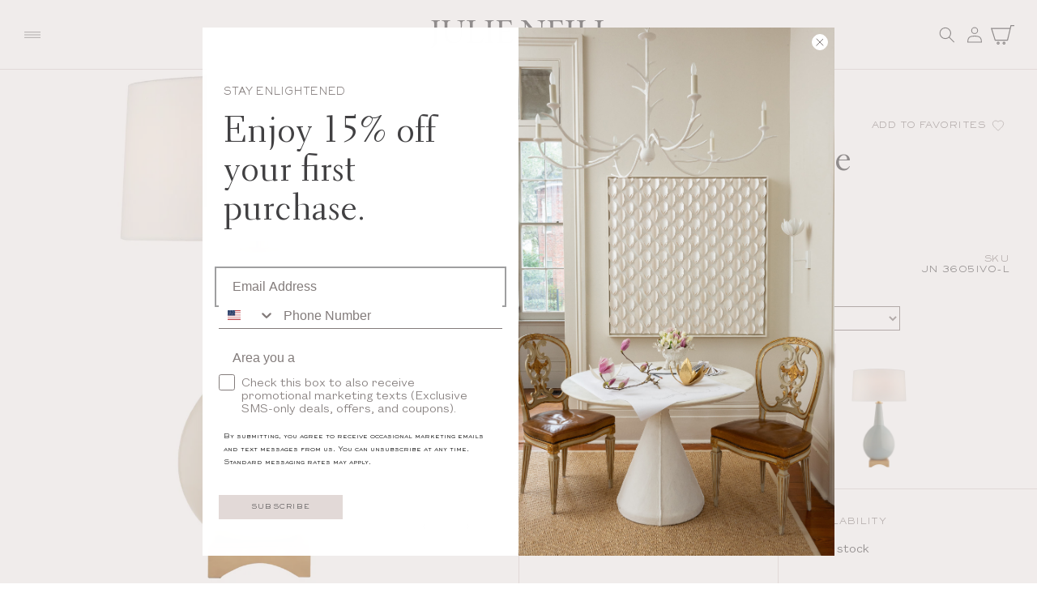

--- FILE ---
content_type: text/html; charset=utf-8
request_url: https://www.julieneill.com/products/antoine-large-table-lamp
body_size: 30772
content:
<!doctype html>
<html class="js" lang="en">
  <head>
    <meta charset="utf-8">
    <meta http-equiv="X-UA-Compatible" content="IE=edge">
    <meta name="viewport" content="width=device-width,initial-scale=1">
    <meta name="theme-color" content="">
    <link rel="canonical" href="https://www.julieneill.com/products/antoine-large-table-lamp"><link rel="icon" type="image/png" href="//www.julieneill.com/cdn/shop/files/favicon.png?crop=center&height=32&v=1763586251&width=32"><link rel="preconnect" href="https://fonts.shopifycdn.com" crossorigin><title>
      Antoine Large Table Lamp | Julie Neill for Visual Comfort
 &ndash; Julie Neill Designs</title>

    

    

<meta property="og:site_name" content="Julie Neill Designs">
<meta property="og:url" content="https://www.julieneill.com/products/antoine-large-table-lamp">
<meta property="og:title" content="Antoine Large Table Lamp | Julie Neill for Visual Comfort">
<meta property="og:type" content="product">
<meta property="og:description" content="Julie Neill Designs"><meta property="og:image" content="http://www.julieneill.com/cdn/shop/files/AntoineLargeTableLamp_Ivory_VisualComfort.jpg?v=1731429531">
  <meta property="og:image:secure_url" content="https://www.julieneill.com/cdn/shop/files/AntoineLargeTableLamp_Ivory_VisualComfort.jpg?v=1731429531">
  <meta property="og:image:width" content="2048">
  <meta property="og:image:height" content="2048"><meta property="og:price:amount" content="1,099.00">
  <meta property="og:price:currency" content="USD"><meta name="twitter:card" content="summary_large_image">
<meta name="twitter:title" content="Antoine Large Table Lamp | Julie Neill for Visual Comfort">
<meta name="twitter:description" content="Julie Neill Designs">


    <script src="//www.julieneill.com/cdn/shop/t/1/assets/constants.js?v=132983761750457495441725611270" defer="defer"></script>
    <script src="//www.julieneill.com/cdn/shop/t/1/assets/pubsub.js?v=158357773527763999511725611271" defer="defer"></script>
    <script src="//www.julieneill.com/cdn/shop/t/1/assets/global.js?v=88558128918567037191725611270" defer="defer"></script>
    <script src="//www.julieneill.com/cdn/shop/t/1/assets/details-disclosure.js?v=13653116266235556501725611270" defer="defer"></script>
    <script src="//www.julieneill.com/cdn/shop/t/1/assets/details-modal.js?v=25581673532751508451725611270" defer="defer"></script>
    <script src="//www.julieneill.com/cdn/shop/t/1/assets/search-form.js?v=133129549252120666541725611271" defer="defer"></script><script src="//www.julieneill.com/cdn/shop/t/1/assets/animations.js?v=88693664871331136111725611269" defer="defer"></script><script>window.performance && window.performance.mark && window.performance.mark('shopify.content_for_header.start');</script><meta name="facebook-domain-verification" content="fxbkw102y7dulw57mlm57ob6lbw21g">
<meta name="google-site-verification" content="lvsgH9Rbsmo6zze7o0SKIlzDd2wUW3OVWN8UjDgaBO0">
<meta id="shopify-digital-wallet" name="shopify-digital-wallet" content="/60550938703/digital_wallets/dialog">
<meta name="shopify-checkout-api-token" content="557dfcffda3b840d7b8032f46fd576de">
<link rel="alternate" type="application/json+oembed" href="https://www.julieneill.com/products/antoine-large-table-lamp.oembed">
<script async="async" src="/checkouts/internal/preloads.js?locale=en-US"></script>
<link rel="preconnect" href="https://shop.app" crossorigin="anonymous">
<script async="async" src="https://shop.app/checkouts/internal/preloads.js?locale=en-US&shop_id=60550938703" crossorigin="anonymous"></script>
<script id="apple-pay-shop-capabilities" type="application/json">{"shopId":60550938703,"countryCode":"US","currencyCode":"USD","merchantCapabilities":["supports3DS"],"merchantId":"gid:\/\/shopify\/Shop\/60550938703","merchantName":"Julie Neill Designs","requiredBillingContactFields":["postalAddress","email","phone"],"requiredShippingContactFields":["postalAddress","email","phone"],"shippingType":"shipping","supportedNetworks":["visa","masterCard","amex","discover","elo","jcb"],"total":{"type":"pending","label":"Julie Neill Designs","amount":"1.00"},"shopifyPaymentsEnabled":true,"supportsSubscriptions":true}</script>
<script id="shopify-features" type="application/json">{"accessToken":"557dfcffda3b840d7b8032f46fd576de","betas":["rich-media-storefront-analytics"],"domain":"www.julieneill.com","predictiveSearch":true,"shopId":60550938703,"locale":"en"}</script>
<script>var Shopify = Shopify || {};
Shopify.shop = "julie-neill-designs-relaunch.myshopify.com";
Shopify.locale = "en";
Shopify.currency = {"active":"USD","rate":"1.0"};
Shopify.country = "US";
Shopify.theme = {"name":"Julie Neill Custom Theme","id":129920237647,"schema_name":"Dawn","schema_version":"15.1.0","theme_store_id":887,"role":"main"};
Shopify.theme.handle = "null";
Shopify.theme.style = {"id":null,"handle":null};
Shopify.cdnHost = "www.julieneill.com/cdn";
Shopify.routes = Shopify.routes || {};
Shopify.routes.root = "/";</script>
<script type="module">!function(o){(o.Shopify=o.Shopify||{}).modules=!0}(window);</script>
<script>!function(o){function n(){var o=[];function n(){o.push(Array.prototype.slice.apply(arguments))}return n.q=o,n}var t=o.Shopify=o.Shopify||{};t.loadFeatures=n(),t.autoloadFeatures=n()}(window);</script>
<script>
  window.ShopifyPay = window.ShopifyPay || {};
  window.ShopifyPay.apiHost = "shop.app\/pay";
  window.ShopifyPay.redirectState = null;
</script>
<script id="shop-js-analytics" type="application/json">{"pageType":"product"}</script>
<script defer="defer" async type="module" src="//www.julieneill.com/cdn/shopifycloud/shop-js/modules/v2/client.init-shop-cart-sync_BT-GjEfc.en.esm.js"></script>
<script defer="defer" async type="module" src="//www.julieneill.com/cdn/shopifycloud/shop-js/modules/v2/chunk.common_D58fp_Oc.esm.js"></script>
<script defer="defer" async type="module" src="//www.julieneill.com/cdn/shopifycloud/shop-js/modules/v2/chunk.modal_xMitdFEc.esm.js"></script>
<script type="module">
  await import("//www.julieneill.com/cdn/shopifycloud/shop-js/modules/v2/client.init-shop-cart-sync_BT-GjEfc.en.esm.js");
await import("//www.julieneill.com/cdn/shopifycloud/shop-js/modules/v2/chunk.common_D58fp_Oc.esm.js");
await import("//www.julieneill.com/cdn/shopifycloud/shop-js/modules/v2/chunk.modal_xMitdFEc.esm.js");

  window.Shopify.SignInWithShop?.initShopCartSync?.({"fedCMEnabled":true,"windoidEnabled":true});

</script>
<script>
  window.Shopify = window.Shopify || {};
  if (!window.Shopify.featureAssets) window.Shopify.featureAssets = {};
  window.Shopify.featureAssets['shop-js'] = {"shop-cart-sync":["modules/v2/client.shop-cart-sync_DZOKe7Ll.en.esm.js","modules/v2/chunk.common_D58fp_Oc.esm.js","modules/v2/chunk.modal_xMitdFEc.esm.js"],"init-fed-cm":["modules/v2/client.init-fed-cm_B6oLuCjv.en.esm.js","modules/v2/chunk.common_D58fp_Oc.esm.js","modules/v2/chunk.modal_xMitdFEc.esm.js"],"shop-cash-offers":["modules/v2/client.shop-cash-offers_D2sdYoxE.en.esm.js","modules/v2/chunk.common_D58fp_Oc.esm.js","modules/v2/chunk.modal_xMitdFEc.esm.js"],"shop-login-button":["modules/v2/client.shop-login-button_QeVjl5Y3.en.esm.js","modules/v2/chunk.common_D58fp_Oc.esm.js","modules/v2/chunk.modal_xMitdFEc.esm.js"],"pay-button":["modules/v2/client.pay-button_DXTOsIq6.en.esm.js","modules/v2/chunk.common_D58fp_Oc.esm.js","modules/v2/chunk.modal_xMitdFEc.esm.js"],"shop-button":["modules/v2/client.shop-button_DQZHx9pm.en.esm.js","modules/v2/chunk.common_D58fp_Oc.esm.js","modules/v2/chunk.modal_xMitdFEc.esm.js"],"avatar":["modules/v2/client.avatar_BTnouDA3.en.esm.js"],"init-windoid":["modules/v2/client.init-windoid_CR1B-cfM.en.esm.js","modules/v2/chunk.common_D58fp_Oc.esm.js","modules/v2/chunk.modal_xMitdFEc.esm.js"],"init-shop-for-new-customer-accounts":["modules/v2/client.init-shop-for-new-customer-accounts_C_vY_xzh.en.esm.js","modules/v2/client.shop-login-button_QeVjl5Y3.en.esm.js","modules/v2/chunk.common_D58fp_Oc.esm.js","modules/v2/chunk.modal_xMitdFEc.esm.js"],"init-shop-email-lookup-coordinator":["modules/v2/client.init-shop-email-lookup-coordinator_BI7n9ZSv.en.esm.js","modules/v2/chunk.common_D58fp_Oc.esm.js","modules/v2/chunk.modal_xMitdFEc.esm.js"],"init-shop-cart-sync":["modules/v2/client.init-shop-cart-sync_BT-GjEfc.en.esm.js","modules/v2/chunk.common_D58fp_Oc.esm.js","modules/v2/chunk.modal_xMitdFEc.esm.js"],"shop-toast-manager":["modules/v2/client.shop-toast-manager_DiYdP3xc.en.esm.js","modules/v2/chunk.common_D58fp_Oc.esm.js","modules/v2/chunk.modal_xMitdFEc.esm.js"],"init-customer-accounts":["modules/v2/client.init-customer-accounts_D9ZNqS-Q.en.esm.js","modules/v2/client.shop-login-button_QeVjl5Y3.en.esm.js","modules/v2/chunk.common_D58fp_Oc.esm.js","modules/v2/chunk.modal_xMitdFEc.esm.js"],"init-customer-accounts-sign-up":["modules/v2/client.init-customer-accounts-sign-up_iGw4briv.en.esm.js","modules/v2/client.shop-login-button_QeVjl5Y3.en.esm.js","modules/v2/chunk.common_D58fp_Oc.esm.js","modules/v2/chunk.modal_xMitdFEc.esm.js"],"shop-follow-button":["modules/v2/client.shop-follow-button_CqMgW2wH.en.esm.js","modules/v2/chunk.common_D58fp_Oc.esm.js","modules/v2/chunk.modal_xMitdFEc.esm.js"],"checkout-modal":["modules/v2/client.checkout-modal_xHeaAweL.en.esm.js","modules/v2/chunk.common_D58fp_Oc.esm.js","modules/v2/chunk.modal_xMitdFEc.esm.js"],"shop-login":["modules/v2/client.shop-login_D91U-Q7h.en.esm.js","modules/v2/chunk.common_D58fp_Oc.esm.js","modules/v2/chunk.modal_xMitdFEc.esm.js"],"lead-capture":["modules/v2/client.lead-capture_BJmE1dJe.en.esm.js","modules/v2/chunk.common_D58fp_Oc.esm.js","modules/v2/chunk.modal_xMitdFEc.esm.js"],"payment-terms":["modules/v2/client.payment-terms_Ci9AEqFq.en.esm.js","modules/v2/chunk.common_D58fp_Oc.esm.js","modules/v2/chunk.modal_xMitdFEc.esm.js"]};
</script>
<script>(function() {
  var isLoaded = false;
  function asyncLoad() {
    if (isLoaded) return;
    isLoaded = true;
    var urls = ["https:\/\/storage.nfcube.com\/instafeed-bd155494076fa4b6aecffe731b1b966f.js?shop=julie-neill-designs-relaunch.myshopify.com"];
    for (var i = 0; i < urls.length; i++) {
      var s = document.createElement('script');
      s.type = 'text/javascript';
      s.async = true;
      s.src = urls[i];
      var x = document.getElementsByTagName('script')[0];
      x.parentNode.insertBefore(s, x);
    }
  };
  if(window.attachEvent) {
    window.attachEvent('onload', asyncLoad);
  } else {
    window.addEventListener('load', asyncLoad, false);
  }
})();</script>
<script id="__st">var __st={"a":60550938703,"offset":-18000,"reqid":"003c4a00-264e-47f3-a6e2-14dfb8b00b6b-1769047106","pageurl":"www.julieneill.com\/products\/antoine-large-table-lamp","u":"4a7a25023ddd","p":"product","rtyp":"product","rid":7633488281679};</script>
<script>window.ShopifyPaypalV4VisibilityTracking = true;</script>
<script id="captcha-bootstrap">!function(){'use strict';const t='contact',e='account',n='new_comment',o=[[t,t],['blogs',n],['comments',n],[t,'customer']],c=[[e,'customer_login'],[e,'guest_login'],[e,'recover_customer_password'],[e,'create_customer']],r=t=>t.map((([t,e])=>`form[action*='/${t}']:not([data-nocaptcha='true']) input[name='form_type'][value='${e}']`)).join(','),a=t=>()=>t?[...document.querySelectorAll(t)].map((t=>t.form)):[];function s(){const t=[...o],e=r(t);return a(e)}const i='password',u='form_key',d=['recaptcha-v3-token','g-recaptcha-response','h-captcha-response',i],f=()=>{try{return window.sessionStorage}catch{return}},m='__shopify_v',_=t=>t.elements[u];function p(t,e,n=!1){try{const o=window.sessionStorage,c=JSON.parse(o.getItem(e)),{data:r}=function(t){const{data:e,action:n}=t;return t[m]||n?{data:e,action:n}:{data:t,action:n}}(c);for(const[e,n]of Object.entries(r))t.elements[e]&&(t.elements[e].value=n);n&&o.removeItem(e)}catch(o){console.error('form repopulation failed',{error:o})}}const l='form_type',E='cptcha';function T(t){t.dataset[E]=!0}const w=window,h=w.document,L='Shopify',v='ce_forms',y='captcha';let A=!1;((t,e)=>{const n=(g='f06e6c50-85a8-45c8-87d0-21a2b65856fe',I='https://cdn.shopify.com/shopifycloud/storefront-forms-hcaptcha/ce_storefront_forms_captcha_hcaptcha.v1.5.2.iife.js',D={infoText:'Protected by hCaptcha',privacyText:'Privacy',termsText:'Terms'},(t,e,n)=>{const o=w[L][v],c=o.bindForm;if(c)return c(t,g,e,D).then(n);var r;o.q.push([[t,g,e,D],n]),r=I,A||(h.body.append(Object.assign(h.createElement('script'),{id:'captcha-provider',async:!0,src:r})),A=!0)});var g,I,D;w[L]=w[L]||{},w[L][v]=w[L][v]||{},w[L][v].q=[],w[L][y]=w[L][y]||{},w[L][y].protect=function(t,e){n(t,void 0,e),T(t)},Object.freeze(w[L][y]),function(t,e,n,w,h,L){const[v,y,A,g]=function(t,e,n){const i=e?o:[],u=t?c:[],d=[...i,...u],f=r(d),m=r(i),_=r(d.filter((([t,e])=>n.includes(e))));return[a(f),a(m),a(_),s()]}(w,h,L),I=t=>{const e=t.target;return e instanceof HTMLFormElement?e:e&&e.form},D=t=>v().includes(t);t.addEventListener('submit',(t=>{const e=I(t);if(!e)return;const n=D(e)&&!e.dataset.hcaptchaBound&&!e.dataset.recaptchaBound,o=_(e),c=g().includes(e)&&(!o||!o.value);(n||c)&&t.preventDefault(),c&&!n&&(function(t){try{if(!f())return;!function(t){const e=f();if(!e)return;const n=_(t);if(!n)return;const o=n.value;o&&e.removeItem(o)}(t);const e=Array.from(Array(32),(()=>Math.random().toString(36)[2])).join('');!function(t,e){_(t)||t.append(Object.assign(document.createElement('input'),{type:'hidden',name:u})),t.elements[u].value=e}(t,e),function(t,e){const n=f();if(!n)return;const o=[...t.querySelectorAll(`input[type='${i}']`)].map((({name:t})=>t)),c=[...d,...o],r={};for(const[a,s]of new FormData(t).entries())c.includes(a)||(r[a]=s);n.setItem(e,JSON.stringify({[m]:1,action:t.action,data:r}))}(t,e)}catch(e){console.error('failed to persist form',e)}}(e),e.submit())}));const S=(t,e)=>{t&&!t.dataset[E]&&(n(t,e.some((e=>e===t))),T(t))};for(const o of['focusin','change'])t.addEventListener(o,(t=>{const e=I(t);D(e)&&S(e,y())}));const B=e.get('form_key'),M=e.get(l),P=B&&M;t.addEventListener('DOMContentLoaded',(()=>{const t=y();if(P)for(const e of t)e.elements[l].value===M&&p(e,B);[...new Set([...A(),...v().filter((t=>'true'===t.dataset.shopifyCaptcha))])].forEach((e=>S(e,t)))}))}(h,new URLSearchParams(w.location.search),n,t,e,['guest_login'])})(!0,!0)}();</script>
<script integrity="sha256-4kQ18oKyAcykRKYeNunJcIwy7WH5gtpwJnB7kiuLZ1E=" data-source-attribution="shopify.loadfeatures" defer="defer" src="//www.julieneill.com/cdn/shopifycloud/storefront/assets/storefront/load_feature-a0a9edcb.js" crossorigin="anonymous"></script>
<script crossorigin="anonymous" defer="defer" src="//www.julieneill.com/cdn/shopifycloud/storefront/assets/shopify_pay/storefront-65b4c6d7.js?v=20250812"></script>
<script data-source-attribution="shopify.dynamic_checkout.dynamic.init">var Shopify=Shopify||{};Shopify.PaymentButton=Shopify.PaymentButton||{isStorefrontPortableWallets:!0,init:function(){window.Shopify.PaymentButton.init=function(){};var t=document.createElement("script");t.src="https://www.julieneill.com/cdn/shopifycloud/portable-wallets/latest/portable-wallets.en.js",t.type="module",document.head.appendChild(t)}};
</script>
<script data-source-attribution="shopify.dynamic_checkout.buyer_consent">
  function portableWalletsHideBuyerConsent(e){var t=document.getElementById("shopify-buyer-consent"),n=document.getElementById("shopify-subscription-policy-button");t&&n&&(t.classList.add("hidden"),t.setAttribute("aria-hidden","true"),n.removeEventListener("click",e))}function portableWalletsShowBuyerConsent(e){var t=document.getElementById("shopify-buyer-consent"),n=document.getElementById("shopify-subscription-policy-button");t&&n&&(t.classList.remove("hidden"),t.removeAttribute("aria-hidden"),n.addEventListener("click",e))}window.Shopify?.PaymentButton&&(window.Shopify.PaymentButton.hideBuyerConsent=portableWalletsHideBuyerConsent,window.Shopify.PaymentButton.showBuyerConsent=portableWalletsShowBuyerConsent);
</script>
<script data-source-attribution="shopify.dynamic_checkout.cart.bootstrap">document.addEventListener("DOMContentLoaded",(function(){function t(){return document.querySelector("shopify-accelerated-checkout-cart, shopify-accelerated-checkout")}if(t())Shopify.PaymentButton.init();else{new MutationObserver((function(e,n){t()&&(Shopify.PaymentButton.init(),n.disconnect())})).observe(document.body,{childList:!0,subtree:!0})}}));
</script>
<link id="shopify-accelerated-checkout-styles" rel="stylesheet" media="screen" href="https://www.julieneill.com/cdn/shopifycloud/portable-wallets/latest/accelerated-checkout-backwards-compat.css" crossorigin="anonymous">
<style id="shopify-accelerated-checkout-cart">
        #shopify-buyer-consent {
  margin-top: 1em;
  display: inline-block;
  width: 100%;
}

#shopify-buyer-consent.hidden {
  display: none;
}

#shopify-subscription-policy-button {
  background: none;
  border: none;
  padding: 0;
  text-decoration: underline;
  font-size: inherit;
  cursor: pointer;
}

#shopify-subscription-policy-button::before {
  box-shadow: none;
}

      </style>
<script id="sections-script" data-sections="header" defer="defer" src="//www.julieneill.com/cdn/shop/t/1/compiled_assets/scripts.js?v=2117"></script>
<script>window.performance && window.performance.mark && window.performance.mark('shopify.content_for_header.end');</script>


    <style data-shopify>
      @font-face {
  font-family: Jost;
  font-weight: 400;
  font-style: normal;
  font-display: swap;
  src: url("//www.julieneill.com/cdn/fonts/jost/jost_n4.d47a1b6347ce4a4c9f437608011273009d91f2b7.woff2") format("woff2"),
       url("//www.julieneill.com/cdn/fonts/jost/jost_n4.791c46290e672b3f85c3d1c651ef2efa3819eadd.woff") format("woff");
}

      @font-face {
  font-family: Jost;
  font-weight: 700;
  font-style: normal;
  font-display: swap;
  src: url("//www.julieneill.com/cdn/fonts/jost/jost_n7.921dc18c13fa0b0c94c5e2517ffe06139c3615a3.woff2") format("woff2"),
       url("//www.julieneill.com/cdn/fonts/jost/jost_n7.cbfc16c98c1e195f46c536e775e4e959c5f2f22b.woff") format("woff");
}

      @font-face {
  font-family: Jost;
  font-weight: 400;
  font-style: italic;
  font-display: swap;
  src: url("//www.julieneill.com/cdn/fonts/jost/jost_i4.b690098389649750ada222b9763d55796c5283a5.woff2") format("woff2"),
       url("//www.julieneill.com/cdn/fonts/jost/jost_i4.fd766415a47e50b9e391ae7ec04e2ae25e7e28b0.woff") format("woff");
}

      @font-face {
  font-family: Jost;
  font-weight: 700;
  font-style: italic;
  font-display: swap;
  src: url("//www.julieneill.com/cdn/fonts/jost/jost_i7.d8201b854e41e19d7ed9b1a31fe4fe71deea6d3f.woff2") format("woff2"),
       url("//www.julieneill.com/cdn/fonts/jost/jost_i7.eae515c34e26b6c853efddc3fc0c552e0de63757.woff") format("woff");
}

      @font-face {
  font-family: Manuale;
  font-weight: 300;
  font-style: normal;
  font-display: swap;
  src: url("//www.julieneill.com/cdn/fonts/manuale/manuale_n3.0baac6564b6ed416af2c179e69ad2689bd829f1a.woff2") format("woff2"),
       url("//www.julieneill.com/cdn/fonts/manuale/manuale_n3.3b80020a9032b8fdf9b79d72323aacd37cfccc1f.woff") format("woff");
}


      
        :root,
        .color-scheme-1 {
          --color-background: 255,255,255;
        
          --gradient-background: #ffffff;
        

        

        --color-foreground: 65,64,66;
        --color-background-contrast: 191,191,191;
        --color-shadow: 65,64,66;
        --color-button: 65,64,66;
        --color-button-text: 255,255,255;
        --color-secondary-button: 255,255,255;
        --color-secondary-button-text: 65,64,66;
        --color-link: 65,64,66;
        --color-badge-foreground: 65,64,66;
        --color-badge-background: 255,255,255;
        --color-badge-border: 65,64,66;
        --payment-terms-background-color: rgb(255 255 255);
      }
      
        
        .color-scheme-2 {
          --color-background: 255,255,255;
        
          --gradient-background: #ffffff;
        

        

        --color-foreground: 65,64,66;
        --color-background-contrast: 191,191,191;
        --color-shadow: 18,18,18;
        --color-button: 18,18,18;
        --color-button-text: 243,243,243;
        --color-secondary-button: 255,255,255;
        --color-secondary-button-text: 18,18,18;
        --color-link: 18,18,18;
        --color-badge-foreground: 65,64,66;
        --color-badge-background: 255,255,255;
        --color-badge-border: 65,64,66;
        --payment-terms-background-color: rgb(255 255 255);
      }
      
        
        .color-scheme-3 {
          --color-background: 244,240,240;
        
          --gradient-background: #f4f0f0;
        

        

        --color-foreground: 65,64,66;
        --color-background-contrast: 190,166,166;
        --color-shadow: 18,18,18;
        --color-button: 255,255,255;
        --color-button-text: 0,0,0;
        --color-secondary-button: 244,240,240;
        --color-secondary-button-text: 255,255,255;
        --color-link: 255,255,255;
        --color-badge-foreground: 65,64,66;
        --color-badge-background: 244,240,240;
        --color-badge-border: 65,64,66;
        --payment-terms-background-color: rgb(244 240 240);
      }
      
        
        .color-scheme-4 {
          --color-background: 18,18,18;
        
          --gradient-background: #121212;
        

        

        --color-foreground: 255,255,255;
        --color-background-contrast: 146,146,146;
        --color-shadow: 18,18,18;
        --color-button: 255,255,255;
        --color-button-text: 18,18,18;
        --color-secondary-button: 18,18,18;
        --color-secondary-button-text: 255,255,255;
        --color-link: 255,255,255;
        --color-badge-foreground: 255,255,255;
        --color-badge-background: 18,18,18;
        --color-badge-border: 255,255,255;
        --payment-terms-background-color: rgb(18 18 18);
      }
      
        
        .color-scheme-5 {
          --color-background: 51,79,180;
        
          --gradient-background: #334fb4;
        

        

        --color-foreground: 255,255,255;
        --color-background-contrast: 23,35,81;
        --color-shadow: 18,18,18;
        --color-button: 255,255,255;
        --color-button-text: 51,79,180;
        --color-secondary-button: 51,79,180;
        --color-secondary-button-text: 255,255,255;
        --color-link: 255,255,255;
        --color-badge-foreground: 255,255,255;
        --color-badge-background: 51,79,180;
        --color-badge-border: 255,255,255;
        --payment-terms-background-color: rgb(51 79 180);
      }
      

      body, .color-scheme-1, .color-scheme-2, .color-scheme-3, .color-scheme-4, .color-scheme-5 {
        color: rgba(var(--color-foreground), 0.75);
        background-color: rgb(var(--color-background));
      }

      :root {
        --font-body-family: Jost, sans-serif;
        --font-body-style: normal;
        --font-body-weight: 400;
        --font-body-weight-bold: 700;

        --font-heading-family: Manuale, serif;
        --font-heading-style: normal;
        --font-heading-weight: 300;

        --font-body-scale: 1.0;
        --font-heading-scale: 1.0;

        --media-padding: px;
        --media-border-opacity: 0.05;
        --media-border-width: 1px;
        --media-radius: 0px;
        --media-shadow-opacity: 0.0;
        --media-shadow-horizontal-offset: 0px;
        --media-shadow-vertical-offset: 4px;
        --media-shadow-blur-radius: 5px;
        --media-shadow-visible: 0;

        --page-width: 160rem;
        --page-width-margin: 0rem;

        --product-card-image-padding: 0.0rem;
        --product-card-corner-radius: 0.0rem;
        --product-card-text-alignment: left;
        --product-card-border-width: 0.0rem;
        --product-card-border-opacity: 0.1;
        --product-card-shadow-opacity: 0.0;
        --product-card-shadow-visible: 0;
        --product-card-shadow-horizontal-offset: 0.0rem;
        --product-card-shadow-vertical-offset: 0.4rem;
        --product-card-shadow-blur-radius: 0.5rem;

        --collection-card-image-padding: 0.0rem;
        --collection-card-corner-radius: 0.0rem;
        --collection-card-text-alignment: left;
        --collection-card-border-width: 0.0rem;
        --collection-card-border-opacity: 0.1;
        --collection-card-shadow-opacity: 0.0;
        --collection-card-shadow-visible: 0;
        --collection-card-shadow-horizontal-offset: 0.0rem;
        --collection-card-shadow-vertical-offset: 0.4rem;
        --collection-card-shadow-blur-radius: 0.5rem;

        --blog-card-image-padding: 0.0rem;
        --blog-card-corner-radius: 0.0rem;
        --blog-card-text-alignment: left;
        --blog-card-border-width: 0.0rem;
        --blog-card-border-opacity: 0.1;
        --blog-card-shadow-opacity: 0.0;
        --blog-card-shadow-visible: 0;
        --blog-card-shadow-horizontal-offset: 0.0rem;
        --blog-card-shadow-vertical-offset: 0.4rem;
        --blog-card-shadow-blur-radius: 0.5rem;

        --badge-corner-radius: 4.0rem;

        --popup-border-width: 1px;
        --popup-border-opacity: 0.1;
        --popup-corner-radius: 0px;
        --popup-shadow-opacity: 0.05;
        --popup-shadow-horizontal-offset: 0px;
        --popup-shadow-vertical-offset: 4px;
        --popup-shadow-blur-radius: 5px;

        --drawer-border-width: 1px;
        --drawer-border-opacity: 0.1;
        --drawer-shadow-opacity: 0.0;
        --drawer-shadow-horizontal-offset: 0px;
        --drawer-shadow-vertical-offset: 4px;
        --drawer-shadow-blur-radius: 5px;

        --spacing-sections-desktop: 0px;
        --spacing-sections-mobile: 0px;

        --grid-desktop-vertical-spacing: 8px;
        --grid-desktop-horizontal-spacing: 8px;
        --grid-mobile-vertical-spacing: 4px;
        --grid-mobile-horizontal-spacing: 4px;

        --text-boxes-border-opacity: 0.1;
        --text-boxes-border-width: 0px;
        --text-boxes-radius: 0px;
        --text-boxes-shadow-opacity: 0.0;
        --text-boxes-shadow-visible: 0;
        --text-boxes-shadow-horizontal-offset: 0px;
        --text-boxes-shadow-vertical-offset: 4px;
        --text-boxes-shadow-blur-radius: 5px;

        --buttons-radius: 0px;
        --buttons-radius-outset: 0px;
        --buttons-border-width: 1px;
        --buttons-border-opacity: 1.0;
        --buttons-shadow-opacity: 0.0;
        --buttons-shadow-visible: 0;
        --buttons-shadow-horizontal-offset: 0px;
        --buttons-shadow-vertical-offset: 4px;
        --buttons-shadow-blur-radius: 5px;
        --buttons-border-offset: 0px;

        --inputs-radius: 0px;
        --inputs-border-width: 1px;
        --inputs-border-opacity: 0.55;
        --inputs-shadow-opacity: 0.0;
        --inputs-shadow-horizontal-offset: 0px;
        --inputs-margin-offset: 0px;
        --inputs-shadow-vertical-offset: 4px;
        --inputs-shadow-blur-radius: 5px;
        --inputs-radius-outset: 0px;

        --variant-pills-radius: 40px;
        --variant-pills-border-width: 1px;
        --variant-pills-border-opacity: 0.55;
        --variant-pills-shadow-opacity: 0.0;
        --variant-pills-shadow-horizontal-offset: 0px;
        --variant-pills-shadow-vertical-offset: 4px;
        --variant-pills-shadow-blur-radius: 5px;
      }

      *,
      *::before,
      *::after {
        box-sizing: inherit;
      }

      html {
        box-sizing: border-box;
        font-size: calc(var(--font-body-scale) * 62.5%);
        height: 100%;
      }

      body {
        display: grid;
        grid-template-rows: auto auto 1fr auto;
        grid-template-columns: 100%;
        min-height: 100%;
        margin: 0;
        font-size: 1.5rem;
        letter-spacing: 0.06rem;
        line-height: calc(1 + 0.8 / var(--font-body-scale));
        font-family: var(--font-body-family);
        font-style: var(--font-body-style);
        font-weight: var(--font-body-weight);
      }

      @media screen and (min-width: 750px) {
        body {
          font-size: 1.6rem;
        }
      }
    </style>

    <link href="//www.julieneill.com/cdn/shop/t/1/assets/base.css?v=94266557971103095941725611269" rel="stylesheet" type="text/css" media="all" />

    <link rel="stylesheet" href="//www.julieneill.com/cdn/shop/t/1/assets/component-cart-items.css?v=123238115697927560811725611269" media="print" onload="this.media='all'"><link href="//www.julieneill.com/cdn/shop/t/1/assets/component-cart-drawer.css?v=112801333748515159671725611269" rel="stylesheet" type="text/css" media="all" />
      <link href="//www.julieneill.com/cdn/shop/t/1/assets/component-cart.css?v=165982380921400067651725611269" rel="stylesheet" type="text/css" media="all" />
      <link href="//www.julieneill.com/cdn/shop/t/1/assets/component-totals.css?v=15906652033866631521725611270" rel="stylesheet" type="text/css" media="all" />
      <link href="//www.julieneill.com/cdn/shop/t/1/assets/component-price.css?v=70172745017360139101725611269" rel="stylesheet" type="text/css" media="all" />
      <link href="//www.julieneill.com/cdn/shop/t/1/assets/component-discounts.css?v=152760482443307489271725611269" rel="stylesheet" type="text/css" media="all" />

      <link rel="preload" as="font" href="//www.julieneill.com/cdn/fonts/jost/jost_n4.d47a1b6347ce4a4c9f437608011273009d91f2b7.woff2" type="font/woff2" crossorigin>
      

      <link rel="preload" as="font" href="//www.julieneill.com/cdn/fonts/manuale/manuale_n3.0baac6564b6ed416af2c179e69ad2689bd829f1a.woff2" type="font/woff2" crossorigin>
      
<link
        rel="stylesheet"
        href="//www.julieneill.com/cdn/shop/t/1/assets/component-predictive-search.css?v=118923337488134913561725611269"
        media="print"
        onload="this.media='all'"
      ><script>
      if (Shopify.designMode) {
        document.documentElement.classList.add('shopify-design-mode');
      }
    </script>
    <!-- Owl Carousel CSS -->
    <link href="//www.julieneill.com/cdn/shop/t/1/assets/owls.css?v=174984688747771483831725654759" rel="stylesheet" type="text/css" media="all" />
    <script src="https://cdnjs.cloudflare.com/ajax/libs/jquery/3.6.0/jquery.min.js" defer="defer"></script>
    <!-- Owl Carousel JS -->
    <script src="//www.julieneill.com/cdn/shop/t/1/assets/owls.js?v=53159940489126246151725909501" defer="defer"></script>
    <link href="//www.julieneill.com/cdn/shop/t/1/assets/chainlink-liquid.css?v=49942756303177277081732714946" rel="stylesheet" type="text/css" media="all" />
    <link href="//www.julieneill.com/cdn/shop/t/1/assets/chainlink.css?v=77218046958640032761764691195" rel="stylesheet" type="text/css" media="all" />
    <link href="//www.julieneill.com/cdn/shop/t/1/assets/chainlink-mobile.css?v=72523492855980261341763069835" rel="stylesheet" type="text/css" media="all" />

    <script src="//www.julieneill.com/cdn/shop/t/1/assets/chainlink.js?v=32790188561484209331763068640" defer="defer"></script>
    <!-- adding klayvio directly -->
    <script type="text/javascript" async="" src="https://static.klaviyo.com/onsite/js/TkkgWD/klaviyo.js"></script>
    <!-- adding google site verification -->
    <meta name="google-site-verification" content="lvsgH9Rbsmo6zze7o0SKIlzDd2wUW3OVWN8UjDgaBO0">
  <!-- BEGIN app block: shopify://apps/instafeed/blocks/head-block/c447db20-095d-4a10-9725-b5977662c9d5 --><link rel="preconnect" href="https://cdn.nfcube.com/">
<link rel="preconnect" href="https://scontent.cdninstagram.com/">


  <script>
    document.addEventListener('DOMContentLoaded', function () {
      let instafeedScript = document.createElement('script');

      
        instafeedScript.src = 'https://storage.nfcube.com/instafeed-bd155494076fa4b6aecffe731b1b966f.js';
      

      document.body.appendChild(instafeedScript);
    });
  </script>





<!-- END app block --><!-- BEGIN app block: shopify://apps/klaviyo-email-marketing-sms/blocks/klaviyo-onsite-embed/2632fe16-c075-4321-a88b-50b567f42507 -->












  <script async src="https://static.klaviyo.com/onsite/js/TkkgWD/klaviyo.js?company_id=TkkgWD"></script>
  <script>!function(){if(!window.klaviyo){window._klOnsite=window._klOnsite||[];try{window.klaviyo=new Proxy({},{get:function(n,i){return"push"===i?function(){var n;(n=window._klOnsite).push.apply(n,arguments)}:function(){for(var n=arguments.length,o=new Array(n),w=0;w<n;w++)o[w]=arguments[w];var t="function"==typeof o[o.length-1]?o.pop():void 0,e=new Promise((function(n){window._klOnsite.push([i].concat(o,[function(i){t&&t(i),n(i)}]))}));return e}}})}catch(n){window.klaviyo=window.klaviyo||[],window.klaviyo.push=function(){var n;(n=window._klOnsite).push.apply(n,arguments)}}}}();</script>

  
    <script id="viewed_product">
      if (item == null) {
        var _learnq = _learnq || [];

        var MetafieldReviews = null
        var MetafieldYotpoRating = null
        var MetafieldYotpoCount = null
        var MetafieldLooxRating = null
        var MetafieldLooxCount = null
        var okendoProduct = null
        var okendoProductReviewCount = null
        var okendoProductReviewAverageValue = null
        try {
          // The following fields are used for Customer Hub recently viewed in order to add reviews.
          // This information is not part of __kla_viewed. Instead, it is part of __kla_viewed_reviewed_items
          MetafieldReviews = {};
          MetafieldYotpoRating = null
          MetafieldYotpoCount = null
          MetafieldLooxRating = null
          MetafieldLooxCount = null

          okendoProduct = null
          // If the okendo metafield is not legacy, it will error, which then requires the new json formatted data
          if (okendoProduct && 'error' in okendoProduct) {
            okendoProduct = null
          }
          okendoProductReviewCount = okendoProduct ? okendoProduct.reviewCount : null
          okendoProductReviewAverageValue = okendoProduct ? okendoProduct.reviewAverageValue : null
        } catch (error) {
          console.error('Error in Klaviyo onsite reviews tracking:', error);
        }

        var item = {
          Name: "Antoine Large Table Lamp",
          ProductID: 7633488281679,
          Categories: ["In Stock","Julie Neill for Visual Comfort","Lamps"],
          ImageURL: "https://www.julieneill.com/cdn/shop/files/AntoineLargeTableLamp_Ivory_VisualComfort_grande.jpg?v=1731429531",
          URL: "https://www.julieneill.com/products/antoine-large-table-lamp",
          Brand: "VISUAL COMFORT",
          Price: "$1,099.00",
          Value: "1,099.00",
          CompareAtPrice: "$783.20"
        };
        _learnq.push(['track', 'Viewed Product', item]);
        _learnq.push(['trackViewedItem', {
          Title: item.Name,
          ItemId: item.ProductID,
          Categories: item.Categories,
          ImageUrl: item.ImageURL,
          Url: item.URL,
          Metadata: {
            Brand: item.Brand,
            Price: item.Price,
            Value: item.Value,
            CompareAtPrice: item.CompareAtPrice
          },
          metafields:{
            reviews: MetafieldReviews,
            yotpo:{
              rating: MetafieldYotpoRating,
              count: MetafieldYotpoCount,
            },
            loox:{
              rating: MetafieldLooxRating,
              count: MetafieldLooxCount,
            },
            okendo: {
              rating: okendoProductReviewAverageValue,
              count: okendoProductReviewCount,
            }
          }
        }]);
      }
    </script>
  




  <script>
    window.klaviyoReviewsProductDesignMode = false
  </script>







<!-- END app block --><!-- BEGIN app block: shopify://apps/sami-wholesale/blocks/app-embed-block/799b9db0-2c2b-4b20-8675-98acd123fbb2 --><style>.samita-ws-loading [samitaWS-cart-item-key],.samita-ws-loading [samitaWS-product-id],.samita-ws-loading [samitaWS-variant-id],.samita-ws-loading [samitaWS-cart-total-price],.samita-ws-loading [samitaWS-cart-total-discount],.samita-ws-loading [data-cart-item-regular-price],.samita-ws-loading [samitaWS-ajax-cart-subtotal],.samita-ws-loading [data-cart-subtotal],.samita-ws-loading [samitaws-product-price]{visibility:hidden;opacity:0}[samitaws-product-main-price="true"] [samitaws-product-price]{visibility:hidden;opacity:0}.samitaWS-original-checkout-button,.samitaWS-original-atc-button{visibility:hidden;opacity:0;display:none!important}.samita-ws-loading .shopify-payment-button .shopify-payment-button__button--unbranded{visibility:hidden;opacity:0;display:none!important}</style><script type="text/javascript">
    document.getElementsByTagName('html')[0].classList.add('samita-ws-loading', 'samita-ws-enable');
    window.addEventListener("samitaWSRenderWholesaleCompleted", function(e){
        document.getElementsByTagName('html')[0].classList.remove('samita-ws-loading');
    });
    var samitaWSRgFormRecaptchaInit = function(){};
    var samitaWholesaleRecaptchaInit = function(){};
    
    window.Samita = window.Samita || {};
    window.Samita.Wholesale = window.Samita.Wholesale || {};Samita.Wholesale.shop = {
            url: 'julie-neill-designs-relaunch.myshopify.com',
            app_url: 'https://wholesale.samita.io',
            api_url: '/apps/sami-wholesale',
            storefront_access_token: '2c4592c166f67c8d612c08998b99f6c0',
            definition: {"shop":true,"theme":"theme_129920237647","themeInfo":"themeInfo_129920237647"},
            configuration: {
                money_format: "${{amount}}"
            }
        };Samita.Wholesale.themeInfo = 'themeInfo_129920237647';
        Samita.Wholesale.theme = 'theme_129920237647';Samita.Wholesale.shop.locale = (typeof Shopify!= "undefined" && Shopify?.locale) ? Shopify?.locale : "en";
    Samita.Wholesale.shop.market = { handle: "us" };
    
    Samita.Wholesale.wholesalePricing = [];Samita.Wholesale.wholesalePricing[10669] = {"10669":{"id":10669,"configs":{"discount_group":{"type":"percent","value":20},"discount_for_variants":[]},"customer_configs":{"apply_customer":{"type":"customer-tags","tags":["trade-approved"]}}}}[10669];Samita.Wholesale.volumePricing = [];Samita.Wholesale.registrationForms = [];Samita.Wholesale.registrationForms[3776] = {"3776":{"accountPage":{"showAccountDetail":false,"editAccountPage":false,"header":"Header","active":false,"title":"Account details","headerDescription":"Fill out the form to change account information","afterUpdate":"registrationForm.SideBar.Account page Message after update","message":"\u003ch5\u003eAccount edited successfully!\u003c\/h5\u003e","footer":"Footer","updateText":"Update","footerDescription":null},"afterSubmit":{"action":"clearForm","message":"\u003ch3\u003eThanks for applying for a Trade Account, {{text-6}}!\u0026nbsp;\u003c\/h3\u003e\n\u003cp\u003eWe appreciate your interesting in a Trade Account at Julie Neill Designs. Your application is under review and we'll be in touch with next steps.\u003c\/p\u003e\n\u003cp\u003ePlease contact \u003ca href=\"mailto:info@julieneill.com\"\u003einfo@julieneill.com\u003c\/a\u003e with any questions.\u003c\/p\u003e\n\u003cp\u003eHave a great day!\u003c\/p\u003e","redirectUrl":null},"appearance":{"layout":"default","width":"800","style":"flat","mainColor":"#000000","headingColor":"#000","labelColor":"#000","descriptionColor":"#6c757d","optionColor":"#000","paragraphColor":"#000","paragraphBackground":"#fff","background":"color","backgroundColor":"#FFF","backgroundImage":null,"backgroundImageAlignment":"middle","formType":"normalForm"},"elements":[{"id":"group","type":"group","hasShopifyMapField":true,"label":"Account details","description":null,"elements":[{"id":"heading","type":"heading","heading":"Contact Person","caption":null,"columnWidth":100},{"id":"text-6","type":"text","label":"First Name","placeholder":"First Name","description":null,"limitCharacters":false,"characters":100,"hideLabel":true,"keepPositionLabel":false,"hasShopifyMapField":true,"required":true,"ifHideLabel":false,"inputIcon":null,"columnWidth":50},{"id":"text-7","type":"text","label":"Last Name","placeholder":"Last Name","description":null,"limitCharacters":false,"characters":100,"hideLabel":true,"keepPositionLabel":false,"hasShopifyMapField":true,"required":true,"ifHideLabel":false,"inputIcon":null,"columnWidth":50},{"id":"text-13","type":"text","label":"Company Name","placeholder":"Company Name","description":null,"limitCharacters":false,"characters":100,"hideLabel":true,"keepPositionLabel":false,"hasShopifyMapField":false,"required":true,"ifHideLabel":false,"inputIcon":null,"columnWidth":100},{"id":"email","type":"email","label":"Email","placeholder":"Email","description":null,"limitCharacters":false,"characters":100,"hideLabel":true,"keepPositionLabel":false,"hasShopifyMapField":true,"required":true,"ifHideLabel":false,"inputIcon":null,"columnWidth":50},{"id":"phone","type":"phone","label":"Phone","placeholder":"Phone","description":null,"validatePhone":false,"onlyShowFlag":false,"defaultCountryCode":"us","limitCharacters":false,"characters":100,"hideLabel":true,"keepPositionLabel":false,"required":true,"ifHideLabel":false,"inputIcon":null,"columnWidth":50},{"id":"password","type":"password","label":"Password","placeholder":"Enter your password","description":null,"limitCharacters":false,"characters":100,"validationRule":"^.{6,}$","advancedValidateRule":null,"hideLabel":true,"keepPositionLabel":false,"hasShopifyMapField":false,"required":true,"ifHideLabel":false,"hasConfirm":true,"storePasswordData":false,"labelConfirm":"Confirm password","placeholderConfirm":"Confirm your password","descriptionConfirm":null,"inputIcon":null,"columnWidth":50},{"id":"heading-2","type":"heading","heading":"Mailing Address","caption":null,"columnWidth":100},{"id":"text-8","type":"text","label":"Address Line 1","placeholder":"Address Line 1","description":null,"limitCharacters":false,"characters":100,"hideLabel":true,"keepPositionLabel":false,"hasShopifyMapField":false,"required":true,"ifHideLabel":false,"inputIcon":null,"columnWidth":50},{"id":"text-9","type":"text","label":"Address Line 2","placeholder":"Address Line 2","description":null,"limitCharacters":false,"characters":100,"hideLabel":true,"keepPositionLabel":false,"hasShopifyMapField":false,"required":false,"ifHideLabel":false,"inputIcon":null,"columnWidth":50},{"id":"text-10","type":"text","label":"City","placeholder":"City","description":null,"limitCharacters":false,"characters":100,"hideLabel":true,"keepPositionLabel":false,"hasShopifyMapField":false,"required":true,"ifHideLabel":false,"inputIcon":null,"columnWidth":33.33},{"id":"text-11","type":"text","label":"State\/Prov\/Region","placeholder":"State\/Prov\/Region","description":null,"limitCharacters":false,"characters":100,"hideLabel":true,"keepPositionLabel":false,"hasShopifyMapField":false,"required":true,"ifHideLabel":false,"inputIcon":null,"columnWidth":33.33},{"id":"text-12","type":"text","label":"Postal\/Zip","placeholder":"Postal\/Zip","description":null,"limitCharacters":false,"characters":100,"hideLabel":true,"keepPositionLabel":false,"hasShopifyMapField":false,"required":true,"ifHideLabel":false,"inputIcon":null,"columnWidth":33.33},{"id":"select-2","type":"select","label":"Country","placeholder":"Select your country","options":"Afghanistan\nAland Islands\nAlbania\nAlgeria\nAndorra\nAngola\nAnguilla\nAntigua And Barbuda\nArgentina\nArmenia\nAruba\nAustralia\nAustria\nAzerbaijan\nBahamas\nBahrain\nBangladesh\nBarbados\nBelarus\nBelgium\nBelize\nBenin\nBermuda\nBhutan\nBolivia\nBosnia And Herzegovina\nBotswana\nBouvet Island\nBrazil\nBritish Indian Ocean Territory\nVirgin Islands, British\nBrunei\nBulgaria\nBurkina Faso\nBurundi\nCambodia\nRepublic of Cameroon\nCanada\nCape Verde\nCaribbean Netherlands\nCayman Islands\nCentral African Republic\nChad\nChile\nChina\nChristmas Island\nCocos (Keeling) Islands\nColombia\nComoros\nCongo\nCongo, The Democratic Republic Of The\nCook Islands\nCosta Rica\nCroatia\nCuba\nCuraçao\nCyprus\nCzech Republic\nCôte d'Ivoire\nDenmark\nDjibouti\nDominica\nDominican Republic\nEcuador\nEgypt\nEl Salvador\nEquatorial Guinea\nEritrea\nEstonia\nEswatini\nEthiopia\nFalkland Islands (Malvinas)\nFaroe Islands\nFiji\nFinland\nFrance\nFrench Guiana\nFrench Polynesia\nFrench Southern Territories\nGabon\nGambia\nGeorgia\nGermany\nGhana\nGibraltar\nGreece\nGreenland\nGrenada\nGuadeloupe\nGuatemala\nGuernsey\nGuinea\nGuinea Bissau\nGuyana\nHaiti\nHeard Island And Mcdonald Islands\nHonduras\nHong Kong\nHungary\nIceland\nIndia\nIndonesia\nIran, Islamic Republic Of\nIraq\nIreland\nIsle Of Man\nIsrael\nItaly\nJamaica\nJapan\nJersey\nJordan\nKazakhstan\nKenya\nKiribati\nKosovo\nKuwait\nKyrgyzstan\nLao People's Democratic Republic\nLatvia\nLebanon\nLesotho\nLiberia\nLibyan Arab Jamahiriya\nLiechtenstein\nLithuania\nLuxembourg\nMacao\nMadagascar\nMalawi\nMalaysia\nMaldives\nMali\nMalta\nMartinique\nMauritania\nMauritius\nMayotte\nMexico\nMoldova, Republic of\nMonaco\nMongolia\nMontenegro\nMontserrat\nMorocco\nMozambique\nMyanmar\nNamibia\nNauru\nNepal\nNetherlands\nNetherlands Antilles\nNew Caledonia\nNew Zealand\nNicaragua\nNiger\nNigeria\nNiue\nNorfolk Island\nKorea, Democratic People's Republic Of\nNorth Macedonia\nNorway\nOman\nPakistan\nPalestinian Territory, Occupied\nPanama\nPapua New Guinea\nParaguay\nPeru\nPhilippines\nPitcairn\nPoland\nPortugal\nQatar\nReunion\nRomania\nRussia\nRwanda\nSamoa\nSan Marino\nSao Tome And Principe\nSaudi Arabia\nSenegal\nSerbia\nSeychelles\nSierra Leone\nSingapore\nSint Maarten\nSlovakia\nSlovenia\nSolomon Islands\nSomalia\nSouth Africa\nSouth Georgia And The South Sandwich Islands\nSouth Korea\nSouth Sudan\nSpain\nSri Lanka\nSaint Barthélemy\nSaint Helena\nSaint Kitts And Nevis\nSaint Lucia\nSaint Martin\nSaint Pierre And Miquelon\nSt. Vincent\nSudan\nSuriname\nSvalbard And Jan Mayen\nSweden\nSwitzerland\nSyria\nTaiwan\nTajikistan\nTanzania, United Republic Of\nThailand\nTimor Leste\nTogo\nTokelau\nTonga\nTrinidad and Tobago\nTunisia\nTurkey\nTurkmenistan\nTurks and Caicos Islands\nTuvalu\nUnited States Minor Outlying Islands\nUganda\nUkraine\nUnited Arab Emirates\nUnited Kingdom\nUnited States\nUruguay\nUzbekistan\nVanuatu\nHoly See (Vatican City State)\nVenezuela\nVietnam\nWallis And Futuna\nWestern Sahara\nYemen\nZambia\nZimbabwe","defaultOption":"United States","description":null,"hideLabel":true,"keepPositionLabel":false,"required":true,"ifHideLabel":false,"inputIcon":null,"columnWidth":100},{"id":"heading-3","type":"heading","heading":"Shipping Address","caption":"Ship to:","columnWidth":100,"conditionalField":false,"onlyShowIf":"select-3","select-2":false},{"id":"radio","type":"radio","label":"Ship To","options":"Specificy Address\nWill Advise Per Job","defaultOption":null,"description":null,"hideLabel":true,"keepPositionLabel":false,"required":true,"ifHideLabel":false,"inlineOption":50,"columnWidth":100,"conditionalField":false,"onlyShowIf":false,"select-2":false},{"id":"text-16","type":"text","label":"Shipping Address Line 1","placeholder":"Address Line 1","description":null,"limitCharacters":false,"characters":100,"hideLabel":true,"keepPositionLabel":false,"hasShopifyMapField":false,"required":true,"ifHideLabel":false,"inputIcon":null,"columnWidth":50,"conditionalField":true,"onlyShowIf":"radio","select-2":"Specificy Address","radio":"Specificy Address"},{"id":"text-17","type":"text","label":"Shipping Address Line 2","placeholder":"Address Line 2","description":null,"limitCharacters":false,"characters":100,"hideLabel":true,"keepPositionLabel":false,"hasShopifyMapField":false,"required":false,"ifHideLabel":false,"inputIcon":null,"columnWidth":50,"conditionalField":true,"onlyShowIf":"radio","select-2":"Specificy Address","radio":"Specificy Address"},{"id":"text-18","type":"text","label":"Shipping City","placeholder":"City","description":null,"limitCharacters":false,"characters":100,"hideLabel":true,"keepPositionLabel":false,"hasShopifyMapField":false,"required":false,"ifHideLabel":false,"inputIcon":null,"columnWidth":33.33,"conditionalField":true,"onlyShowIf":"radio","select-2":"Specificy Address","radio":"Specificy Address"},{"id":"text-19","type":"text","label":"Shipping State\/Prov\/Region","placeholder":"State\/Prov\/Region","description":null,"limitCharacters":false,"characters":100,"hideLabel":true,"keepPositionLabel":false,"hasShopifyMapField":false,"required":true,"ifHideLabel":false,"inputIcon":null,"columnWidth":33.33,"conditionalField":true,"onlyShowIf":"radio","select-2":"Specificy Address","radio":"Specificy Address"},{"id":"text-20","type":"text","label":"Shipping Postal\/Zip","placeholder":"Postal\/Zip","description":null,"limitCharacters":false,"characters":100,"hideLabel":true,"keepPositionLabel":false,"hasShopifyMapField":false,"required":true,"ifHideLabel":false,"inputIcon":null,"columnWidth":33.33,"conditionalField":true,"onlyShowIf":"radio","select-2":"Specificy Address","radio":"Specificy Address"},{"id":"select-4","type":"select","label":"Shipping Country","placeholder":"Select your country","options":"Afghanistan\nAland Islands\nAlbania\nAlgeria\nAndorra\nAngola\nAnguilla\nAntigua And Barbuda\nArgentina\nArmenia\nAruba\nAustralia\nAustria\nAzerbaijan\nBahamas\nBahrain\nBangladesh\nBarbados\nBelarus\nBelgium\nBelize\nBenin\nBermuda\nBhutan\nBolivia\nBosnia And Herzegovina\nBotswana\nBouvet Island\nBrazil\nBritish Indian Ocean Territory\nVirgin Islands, British\nBrunei\nBulgaria\nBurkina Faso\nBurundi\nCambodia\nRepublic of Cameroon\nCanada\nCape Verde\nCaribbean Netherlands\nCayman Islands\nCentral African Republic\nChad\nChile\nChina\nChristmas Island\nCocos (Keeling) Islands\nColombia\nComoros\nCongo\nCongo, The Democratic Republic Of The\nCook Islands\nCosta Rica\nCroatia\nCuba\nCuraçao\nCyprus\nCzech Republic\nCôte d'Ivoire\nDenmark\nDjibouti\nDominica\nDominican Republic\nEcuador\nEgypt\nEl Salvador\nEquatorial Guinea\nEritrea\nEstonia\nEswatini\nEthiopia\nFalkland Islands (Malvinas)\nFaroe Islands\nFiji\nFinland\nFrance\nFrench Guiana\nFrench Polynesia\nFrench Southern Territories\nGabon\nGambia\nGeorgia\nGermany\nGhana\nGibraltar\nGreece\nGreenland\nGrenada\nGuadeloupe\nGuatemala\nGuernsey\nGuinea\nGuinea Bissau\nGuyana\nHaiti\nHeard Island And Mcdonald Islands\nHonduras\nHong Kong\nHungary\nIceland\nIndia\nIndonesia\nIran, Islamic Republic Of\nIraq\nIreland\nIsle Of Man\nIsrael\nItaly\nJamaica\nJapan\nJersey\nJordan\nKazakhstan\nKenya\nKiribati\nKosovo\nKuwait\nKyrgyzstan\nLao People's Democratic Republic\nLatvia\nLebanon\nLesotho\nLiberia\nLibyan Arab Jamahiriya\nLiechtenstein\nLithuania\nLuxembourg\nMacao\nMadagascar\nMalawi\nMalaysia\nMaldives\nMali\nMalta\nMartinique\nMauritania\nMauritius\nMayotte\nMexico\nMoldova, Republic of\nMonaco\nMongolia\nMontenegro\nMontserrat\nMorocco\nMozambique\nMyanmar\nNamibia\nNauru\nNepal\nNetherlands\nNetherlands Antilles\nNew Caledonia\nNew Zealand\nNicaragua\nNiger\nNigeria\nNiue\nNorfolk Island\nKorea, Democratic People's Republic Of\nNorth Macedonia\nNorway\nOman\nPakistan\nPalestinian Territory, Occupied\nPanama\nPapua New Guinea\nParaguay\nPeru\nPhilippines\nPitcairn\nPoland\nPortugal\nQatar\nReunion\nRomania\nRussia\nRwanda\nSamoa\nSan Marino\nSao Tome And Principe\nSaudi Arabia\nSenegal\nSerbia\nSeychelles\nSierra Leone\nSingapore\nSint Maarten\nSlovakia\nSlovenia\nSolomon Islands\nSomalia\nSouth Africa\nSouth Georgia And The South Sandwich Islands\nSouth Korea\nSouth Sudan\nSpain\nSri Lanka\nSaint Barthélemy\nSaint Helena\nSaint Kitts And Nevis\nSaint Lucia\nSaint Martin\nSaint Pierre And Miquelon\nSt. Vincent\nSudan\nSuriname\nSvalbard And Jan Mayen\nSweden\nSwitzerland\nSyria\nTaiwan\nTajikistan\nTanzania, United Republic Of\nThailand\nTimor Leste\nTogo\nTokelau\nTonga\nTrinidad and Tobago\nTunisia\nTurkey\nTurkmenistan\nTurks and Caicos Islands\nTuvalu\nUnited States Minor Outlying Islands\nUganda\nUkraine\nUnited Arab Emirates\nUnited Kingdom\nUnited States\nUruguay\nUzbekistan\nVanuatu\nHoly See (Vatican City State)\nVenezuela\nVietnam\nWallis And Futuna\nWestern Sahara\nYemen\nZambia\nZimbabwe","defaultOption":"United States","description":null,"hideLabel":true,"keepPositionLabel":false,"required":true,"ifHideLabel":false,"inputIcon":null,"columnWidth":100,"conditionalField":true,"onlyShowIf":"radio","select-2":"Specificy Address","radio":"Specificy Address"},{"id":"heading-4","type":"heading","heading":"Certifications","caption":null,"columnWidth":100,"conditionalField":false,"onlyShowIf":"select-3","select-2":false,"radio":false,"select-4":false},{"id":"text-14","type":"text","label":"Resale #","placeholder":"Resale #","description":null,"limitCharacters":false,"characters":100,"hideLabel":true,"keepPositionLabel":false,"hasShopifyMapField":false,"required":true,"ifHideLabel":false,"inputIcon":null,"columnWidth":50,"conditionalField":false,"onlyShowIf":false,"select-2":false,"radio":false,"select-4":false},{"id":"text-15","type":"text","label":"Tax ID #","placeholder":"Tax ID #","description":null,"limitCharacters":false,"characters":100,"hideLabel":true,"keepPositionLabel":false,"hasShopifyMapField":false,"required":true,"ifHideLabel":false,"inputIcon":null,"columnWidth":50,"conditionalField":false,"onlyShowIf":false,"select-2":false,"radio":false,"select-4":false},{"id":"file","type":"file","label":"Resale Certificate","button-text":"Choose file","placeholder":null,"allowed-multiple":false,"allowed-extensions":["jpg","jpeg","png","pdf","doc","docx"],"description":null,"uploadPending":"File is uploading. Please wait a second...","uploadSuccess":"File uploaded successfully","hideLabel":false,"keepPositionLabel":false,"required":true,"ifHideLabel":false,"inputIcon":null,"columnWidth":50,"conditionalField":false,"onlyShowIf":false,"select-2":false,"radio":false,"select-4":false},{"id":"file-2","type":"file","label":"Occupational License","button-text":"Choose file","placeholder":null,"allowed-multiple":false,"allowed-extensions":["jpg","jpeg","png","pdf","doc","docx"],"description":null,"uploadPending":"File is uploading. Please wait a second...","uploadSuccess":"File uploaded successfully","hideLabel":false,"keepPositionLabel":false,"required":true,"ifHideLabel":false,"inputIcon":null,"columnWidth":50,"conditionalField":false,"onlyShowIf":false,"select-2":false,"radio":false,"select-4":false},{"id":"heading-5","type":"heading","heading":"Trade References","caption":null,"columnWidth":100,"conditionalField":false,"onlyShowIf":"select-3","select-2":false,"radio":false,"select-4":false},{"id":"text-21","type":"text","label":"Reference #1","placeholder":"Reference #1","description":null,"limitCharacters":false,"characters":100,"hideLabel":true,"keepPositionLabel":false,"hasShopifyMapField":false,"required":true,"ifHideLabel":false,"inputIcon":null,"columnWidth":100,"conditionalField":false,"onlyShowIf":false,"select-2":false,"radio":false,"select-4":false},{"id":"text-22","type":"text","label":"Reference #2","placeholder":"Reference #2","description":null,"limitCharacters":false,"characters":100,"hideLabel":true,"keepPositionLabel":false,"hasShopifyMapField":false,"required":true,"ifHideLabel":false,"inputIcon":null,"columnWidth":100,"conditionalField":false,"onlyShowIf":false,"select-2":false,"radio":false,"select-4":false},{"id":"text-23","type":"text","label":"Reference #3","placeholder":"Reference #3","description":null,"limitCharacters":false,"characters":100,"hideLabel":true,"keepPositionLabel":false,"hasShopifyMapField":false,"required":true,"ifHideLabel":false,"inputIcon":null,"columnWidth":100,"conditionalField":false,"onlyShowIf":false,"select-2":false,"radio":false,"select-4":false},{"id":"text-24","type":"text","label":"How did you hear about us?","placeholder":"How did you hear about us?","description":null,"limitCharacters":false,"characters":100,"hideLabel":true,"keepPositionLabel":false,"hasShopifyMapField":false,"required":true,"ifHideLabel":false,"inputIcon":null,"columnWidth":100,"conditionalField":false,"onlyShowIf":false,"select-2":false,"radio":false,"select-4":false},{"id":"acceptTerms","type":"acceptTerms","label":"I agree \u003ca href='\/policies\/terms-of-service' target='_blank'\u003eTerms and Conditions\u003c\/a\u003e","rawOption":"Yes","defaultSelected":false,"description":"By clicking the box I hereby agree to all Terms \u0026 Conditions and agree that all information above is mine, and I have the right to submit it to Julie Neill Designs.","required":true,"columnWidth":100,"conditionalField":false,"onlyShowIf":false,"select-2":false,"radio":false,"select-4":false},{"id":"hidden","type":"hidden","label":"Hidden","dataType":"fixed","fixedValue":"trade-applied","defaultValue":null,"dynamicValue":[{"when":null,"is":null,"value":null}]}],"add-elements":null,"conditionalFieldForAllElements":false}],"errorMessage":{"required":"Please fill in field","invalid":"Invalid","invalidName":"Invalid name","invalidEmail":"Invalid email","invalidURL":"Invalid url","invalidPhone":"Invalid phone","invalidNumber":"Invalid number","invalidPassword":"Invalid password","confirmPasswordNotMatch":"Confirmed password doesn't match","customerAlreadyExists":"Customer already exists","fileSizeLimit":"File size limit","fileNotAllowed":"File not allowed","requiredCaptcha":"Required captcha","requiredProducts":"Please select product","limitQuantity":"The number of products left in stock has been exceeded","shopifyInvalidPhone":"phone - Enter a valid phone number to use this delivery method","shopifyPhoneHasAlready":"phone - Phone has already been taken","shopifyInvalidProvice":"addresses.province - is not valid","otherError":"Something went wrong, please try again"},"footer":{"description":null,"previousText":"Previous","nextText":"Next","submitText":"SUBMIT","resetButton":false,"resetButtonText":"Reset","submitFullWidth":false,"submitAlignment":"center"},"header":{"active":false,"title":"Create an account","description":"\u003cp\u003eComplete form below to signup for Shopify account.\u003c\/p\u003e"},"integration":{"shopify":{"createAccount":true,"ifExist":"continueAndIgnoreError","showMessage":false,"messageRedirectToLogin":"You already registered. Click \u003ca href=\"\/account\/login\"\u003ehere\u003c\/a\u003e to login","sendEmailInvite":true,"acceptsMarketing":false,"integrationElements":{"text-6":"first_name","text-7":"last_name","text-13":"addresses.company","email":"email","phone":"phone","password":"password","text-8":"addresses.address1","text-9":"addresses.address2","text-10":"addresses.city","text-11":"addresses.province","text-12":"addresses.zip","select-2":"addresses.country","text-14":"note[resale_id]","hidden":"tag[]"}}},"publish":{"publishType":"embedCode","embedCode":"\u003cdiv class=\"samitaWS-registrationForm\" data-id=\"Mzc3Ng==\"\u003e\u003c\/div\u003e","shortCode":"{SamitaWSRegistrationForm:Mzc3Ng==}","popup":"\u003cbutton class=\"samitaWS-registrationForm-open\" data-id=\"Mzc3Ng==\"\u003eOpen form\u003c\/button\u003e","lightbox":"\u003cdiv class=\"samitaWS-registrationForm-publish-modal lightbox hidden\" data-id=\"3776\"\u003e\u003cdiv class=\"samitaWS-registrationForm-modal-content\"\u003e\u003cdiv class=\"samitaWS-registrationForm\" data-id=\"Mzc3Ng==\"\u003e\u003c\/div\u003e\u003c\/div\u003e\u003c\/div\u003e","selectPage":"index","selectPositionOnPage":"top","selectTime":"forever","setCookie":"1"},"reCaptcha":{"enable":false}}}[3776];Samita.Wholesale.quickOrderForms = [];Samita.Wholesale.orderLimit = [];Samita.Wholesale.extraFee = [];Samita.Wholesale.shippingRate = [];Samita.Wholesale.paymentTerm = {};Samita.Wholesale.taxExempt = {};Samita.Wholesale.taxDisplay = {};Samita.Wholesale.taxOverride = [];Samita.Wholesale.shippingRateMetafields = null;
    Samita.Wholesale.linklists = "";
    Samita.Wholesale.canonical_url = "https:\/\/www.julieneill.com\/products\/antoine-large-table-lamp";
    Samita.Wholesale.url = window.Samita.Wholesale.shop.app_url;
    Samita.Wholesale.apiUrl = ((typeof Shopify!= "undefined" && Shopify?.routes?.root) ? Shopify.routes.root.replace(/\/$/, '') : '') + (window.Samita.Wholesale.shop?.api_url || '');
    Samita.Wholesale.themeOs20 = true;
    Samita.Wholesale.__webpack_public_path__ = "https://cdn.shopify.com/extensions/019bdfef-7d59-78f3-9527-8252943195b0/frontend-601/assets/";
    Samita.Wholesale.products = Samita.Wholesale.products || [];Samita.Wholesale.cart = {"note":null,"attributes":{},"original_total_price":0,"total_price":0,"total_discount":0,"total_weight":0.0,"item_count":0,"items":[],"requires_shipping":false,"currency":"USD","items_subtotal_price":0,"cart_level_discount_applications":[],"checkout_charge_amount":0};Samita.Wholesale.page = {
        title : document.title.replaceAll('"', "'"),
        href : window.location.href,
        type: "product",
        handle: ""
    };Samita.Wholesale.product={"id":7633488281679,"title":"Antoine Large Table Lamp","handle":"antoine-large-table-lamp","description":"","published_at":"2024-11-12T11:38:46-05:00","created_at":"2024-11-12T11:38:51-05:00","vendor":"VISUAL COMFORT","type":"Visual Comfort Table Lamp","tags":["Visual Comfort"],"price":109900,"price_min":109900,"price_max":109900,"available":true,"price_varies":false,"compare_at_price":78320,"compare_at_price_min":78320,"compare_at_price_max":78320,"compare_at_price_varies":false,"variants":[{"id":42280057438287,"title":"Ivory","option1":"Ivory","option2":null,"option3":null,"sku":"JN 3605IVO-L","requires_shipping":true,"taxable":false,"featured_image":{"id":38527379144783,"product_id":7633488281679,"position":1,"created_at":"2024-11-12T11:38:51-05:00","updated_at":"2024-11-12T11:38:51-05:00","alt":null,"width":2048,"height":2048,"src":"\/\/www.julieneill.com\/cdn\/shop\/files\/AntoineLargeTableLamp_Ivory_VisualComfort.jpg?v=1731429531","variant_ids":[42280057438287]},"available":true,"name":"Antoine Large Table Lamp - Ivory","public_title":"Ivory","options":["Ivory"],"price":109900,"weight":5443,"compare_at_price":78320,"inventory_management":"shopify","barcode":"","featured_media":{"alt":null,"id":30889406595151,"position":1,"preview_image":{"aspect_ratio":1.0,"height":2048,"width":2048,"src":"\/\/www.julieneill.com\/cdn\/shop\/files\/AntoineLargeTableLamp_Ivory_VisualComfort.jpg?v=1731429531"}},"requires_selling_plan":false,"selling_plan_allocations":[]},{"id":42280057471055,"title":"Mixed Blue Brown","option1":"Mixed Blue Brown","option2":null,"option3":null,"sku":"JN 3605MBB-L","requires_shipping":true,"taxable":false,"featured_image":{"id":38527379177551,"product_id":7633488281679,"position":3,"created_at":"2024-11-12T11:38:51-05:00","updated_at":"2025-10-21T14:33:11-04:00","alt":null,"width":2048,"height":2048,"src":"\/\/www.julieneill.com\/cdn\/shop\/files\/AntoineLargeTableLamp_MixedBlueBrown_VisualComfort.jpg?v=1761071591","variant_ids":[42280057471055]},"available":true,"name":"Antoine Large Table Lamp - Mixed Blue Brown","public_title":"Mixed Blue Brown","options":["Mixed Blue Brown"],"price":109900,"weight":5443,"compare_at_price":78320,"inventory_management":"shopify","barcode":"","featured_media":{"alt":null,"id":30889406627919,"position":3,"preview_image":{"aspect_ratio":1.0,"height":2048,"width":2048,"src":"\/\/www.julieneill.com\/cdn\/shop\/files\/AntoineLargeTableLamp_MixedBlueBrown_VisualComfort.jpg?v=1761071591"}},"requires_selling_plan":false,"selling_plan_allocations":[]},{"id":42280057503823,"title":"Pale Blue","option1":"Pale Blue","option2":null,"option3":null,"sku":"JN 3605PLB-L","requires_shipping":true,"taxable":false,"featured_image":{"id":38527379210319,"product_id":7633488281679,"position":2,"created_at":"2024-11-12T11:38:51-05:00","updated_at":"2025-10-21T14:33:11-04:00","alt":null,"width":2048,"height":2048,"src":"\/\/www.julieneill.com\/cdn\/shop\/files\/AntoineLargeTableLamp_PaleBlue_VisualComfort.jpg?v=1761071591","variant_ids":[42280057503823]},"available":true,"name":"Antoine Large Table Lamp - Pale Blue","public_title":"Pale Blue","options":["Pale Blue"],"price":109900,"weight":5443,"compare_at_price":78320,"inventory_management":"shopify","barcode":"","featured_media":{"alt":null,"id":30889406660687,"position":2,"preview_image":{"aspect_ratio":1.0,"height":2048,"width":2048,"src":"\/\/www.julieneill.com\/cdn\/shop\/files\/AntoineLargeTableLamp_PaleBlue_VisualComfort.jpg?v=1761071591"}},"requires_selling_plan":false,"selling_plan_allocations":[]}],"images":["\/\/www.julieneill.com\/cdn\/shop\/files\/AntoineLargeTableLamp_Ivory_VisualComfort.jpg?v=1731429531","\/\/www.julieneill.com\/cdn\/shop\/files\/AntoineLargeTableLamp_PaleBlue_VisualComfort.jpg?v=1761071591","\/\/www.julieneill.com\/cdn\/shop\/files\/AntoineLargeTableLamp_MixedBlueBrown_VisualComfort.jpg?v=1761071591"],"featured_image":"\/\/www.julieneill.com\/cdn\/shop\/files\/AntoineLargeTableLamp_Ivory_VisualComfort.jpg?v=1731429531","options":["Color"],"media":[{"alt":null,"id":30889406595151,"position":1,"preview_image":{"aspect_ratio":1.0,"height":2048,"width":2048,"src":"\/\/www.julieneill.com\/cdn\/shop\/files\/AntoineLargeTableLamp_Ivory_VisualComfort.jpg?v=1731429531"},"aspect_ratio":1.0,"height":2048,"media_type":"image","src":"\/\/www.julieneill.com\/cdn\/shop\/files\/AntoineLargeTableLamp_Ivory_VisualComfort.jpg?v=1731429531","width":2048},{"alt":null,"id":30889406660687,"position":2,"preview_image":{"aspect_ratio":1.0,"height":2048,"width":2048,"src":"\/\/www.julieneill.com\/cdn\/shop\/files\/AntoineLargeTableLamp_PaleBlue_VisualComfort.jpg?v=1761071591"},"aspect_ratio":1.0,"height":2048,"media_type":"image","src":"\/\/www.julieneill.com\/cdn\/shop\/files\/AntoineLargeTableLamp_PaleBlue_VisualComfort.jpg?v=1761071591","width":2048},{"alt":null,"id":30889406627919,"position":3,"preview_image":{"aspect_ratio":1.0,"height":2048,"width":2048,"src":"\/\/www.julieneill.com\/cdn\/shop\/files\/AntoineLargeTableLamp_MixedBlueBrown_VisualComfort.jpg?v=1761071591"},"aspect_ratio":1.0,"height":2048,"media_type":"image","src":"\/\/www.julieneill.com\/cdn\/shop\/files\/AntoineLargeTableLamp_MixedBlueBrown_VisualComfort.jpg?v=1761071591","width":2048}],"requires_selling_plan":false,"selling_plan_groups":[],"content":""};
        Samita.Wholesale.product.options_with_values=[{"name":"Color","position":1,"values":["Ivory","Mixed Blue Brown","Pale Blue"]}];
        Samita.Wholesale.product.collections =[288671891535,285344006223,285344170063];
        Samita.Wholesale.product.variants_count =3;
        
        Samita.Wholesale.product.variants = [{"id":42280057438287,"title":"Ivory", "metafields": { "msrp":null}, "option1":"Ivory", "option2":null, "option3":null, "featured_image":"\/\/www.julieneill.com\/cdn\/shop\/files\/AntoineLargeTableLamp_Ivory_VisualComfort.jpg?v=1731429531", "quantity_rule":{"min":1,"max":null,"increment":1}, "image":"\/\/www.julieneill.com\/cdn\/shop\/files\/AntoineLargeTableLamp_Ivory_VisualComfort.jpg?v=1731429531","name":"null","compare_at_price":78320,"price":109900,"available":true,"weight":"5443","sku":"JN 3605IVO-L", "barcode":"", "inventory_policy":"continue", "inventory_management":"shopify","inventory_quantity":49},{"id":42280057471055,"title":"Mixed Blue Brown", "metafields": { "msrp":null}, "option1":"Mixed Blue Brown", "option2":null, "option3":null, "featured_image":"\/\/www.julieneill.com\/cdn\/shop\/files\/AntoineLargeTableLamp_MixedBlueBrown_VisualComfort.jpg?v=1761071591", "quantity_rule":{"min":1,"max":null,"increment":1}, "image":"\/\/www.julieneill.com\/cdn\/shop\/files\/AntoineLargeTableLamp_MixedBlueBrown_VisualComfort.jpg?v=1761071591","name":"null","compare_at_price":78320,"price":109900,"available":true,"weight":"5443","sku":"JN 3605MBB-L", "barcode":"", "inventory_policy":"continue", "inventory_management":"shopify","inventory_quantity":0},{"id":42280057503823,"title":"Pale Blue", "metafields": { "msrp":null}, "option1":"Pale Blue", "option2":null, "option3":null, "featured_image":"\/\/www.julieneill.com\/cdn\/shop\/files\/AntoineLargeTableLamp_PaleBlue_VisualComfort.jpg?v=1761071591", "quantity_rule":{"min":1,"max":null,"increment":1}, "image":"\/\/www.julieneill.com\/cdn\/shop\/files\/AntoineLargeTableLamp_PaleBlue_VisualComfort.jpg?v=1761071591","name":"null","compare_at_price":78320,"price":109900,"available":true,"weight":"5443","sku":"JN 3605PLB-L", "barcode":"", "inventory_policy":"continue", "inventory_management":"shopify","inventory_quantity":0}];
        Samita.Wholesale.products.push(Samita.Wholesale.product);</script>
<!-- END app block --><!-- BEGIN app block: shopify://apps/hulk-form-builder/blocks/app-embed/b6b8dd14-356b-4725-a4ed-77232212b3c3 --><!-- BEGIN app snippet: hulkapps-formbuilder-theme-ext --><script type="text/javascript">
  
  if (typeof window.formbuilder_customer != "object") {
        window.formbuilder_customer = {}
  }

  window.hulkFormBuilder = {
    form_data: {},
    shop_data: {"shop_4jOWporrB7QlNy64GZI-RQ":{"shop_uuid":"4jOWporrB7QlNy64GZI-RQ","shop_timezone":"America\/New_York","shop_id":121617,"shop_is_after_submit_enabled":false,"shop_shopify_plan":"Shopify","shop_shopify_domain":"julie-neill-designs-relaunch.myshopify.com","shop_created_at":"2024-11-20T07:40:25.512-06:00","is_skip_metafield":false,"shop_deleted":false,"shop_disabled":false}},
    settings_data: {"shop_settings":{"shop_customise_msgs":[],"default_customise_msgs":{"is_required":"is required","thank_you":"Thank you! The form was submitted successfully.","processing":"Processing...","valid_data":"Please provide valid data","valid_email":"Provide valid email format","valid_tags":"HTML Tags are not allowed","valid_phone":"Provide valid phone number","valid_captcha":"Please provide valid captcha response","valid_url":"Provide valid URL","only_number_alloud":"Provide valid number in","number_less":"must be less than","number_more":"must be more than","image_must_less":"Image must be less than 20MB","image_number":"Images allowed","image_extension":"Invalid extension! Please provide image file","error_image_upload":"Error in image upload. Please try again.","error_file_upload":"Error in file upload. Please try again.","your_response":"Your response","error_form_submit":"Error occur.Please try again after sometime.","email_submitted":"Form with this email is already submitted","invalid_email_by_zerobounce":"The email address you entered appears to be invalid. Please check it and try again.","download_file":"Download file","card_details_invalid":"Your card details are invalid","card_details":"Card details","please_enter_card_details":"Please enter card details","card_number":"Card number","exp_mm":"Exp MM","exp_yy":"Exp YY","crd_cvc":"CVV","payment_value":"Payment amount","please_enter_payment_amount":"Please enter payment amount","address1":"Address line 1","address2":"Address line 2","city":"City","province":"Province","zipcode":"Zip code","country":"Country","blocked_domain":"This form does not accept addresses from","file_must_less":"File must be less than 20MB","file_extension":"Invalid extension! Please provide file","only_file_number_alloud":"files allowed","previous":"Previous","next":"Next","must_have_a_input":"Please enter at least one field.","please_enter_required_data":"Please enter required data","atleast_one_special_char":"Include at least one special character","atleast_one_lowercase_char":"Include at least one lowercase character","atleast_one_uppercase_char":"Include at least one uppercase character","atleast_one_number":"Include at least one number","must_have_8_chars":"Must have 8 characters long","be_between_8_and_12_chars":"Be between 8 and 12 characters long","please_select":"Please Select","phone_submitted":"Form with this phone number is already submitted","user_res_parse_error":"Error while submitting the form","valid_same_values":"values must be same","product_choice_clear_selection":"Clear Selection","picture_choice_clear_selection":"Clear Selection","remove_all_for_file_image_upload":"Remove All","invalid_file_type_for_image_upload":"You can't upload files of this type.","invalid_file_type_for_signature_upload":"You can't upload files of this type.","max_files_exceeded_for_file_upload":"You can not upload any more files.","max_files_exceeded_for_image_upload":"You can not upload any more files.","file_already_exist":"File already uploaded","max_limit_exceed":"You have added the maximum number of text fields.","cancel_upload_for_file_upload":"Cancel upload","cancel_upload_for_image_upload":"Cancel upload","cancel_upload_for_signature_upload":"Cancel upload"},"shop_blocked_domains":[]}},
    features_data: {"shop_plan_features":{"shop_plan_features":["unlimited-forms","full-design-customization","export-form-submissions","multiple-recipients-for-form-submissions","multiple-admin-notifications","enable-captcha","unlimited-file-uploads","save-submitted-form-data","set-auto-response-message","conditional-logic","form-banner","save-as-draft-facility","include-user-response-in-admin-email","disable-form-submission","mail-platform-integration","stripe-payment-integration","pre-built-templates","create-customer-account-on-shopify","google-analytics-3-by-tracking-id","facebook-pixel-id","bing-uet-pixel-id","advanced-js","advanced-css","api-available","customize-form-message","hidden-field","restrict-from-submissions-per-one-user","utm-tracking","ratings","privacy-notices","heading","paragraph","shopify-flow-trigger","domain-setup","block-domain","address","html-code","form-schedule","after-submit-script","customize-form-scrolling","on-form-submission-record-the-referrer-url","password","duplicate-the-forms","include-user-response-in-auto-responder-email","elements-add-ons","admin-and-auto-responder-email-with-tokens","email-export","premium-support","google-analytics-4-by-measurement-id","google-ads-for-tracking-conversion","validation-field","file-upload","load_form_as_popup","advanced_conditional_logic"]}},
    shop: null,
    shop_id: null,
    plan_features: null,
    validateDoubleQuotes: false,
    assets: {
      extraFunctions: "https://cdn.shopify.com/extensions/019bb5ee-ec40-7527-955d-c1b8751eb060/form-builder-by-hulkapps-50/assets/extra-functions.js",
      extraStyles: "https://cdn.shopify.com/extensions/019bb5ee-ec40-7527-955d-c1b8751eb060/form-builder-by-hulkapps-50/assets/extra-styles.css",
      bootstrapStyles: "https://cdn.shopify.com/extensions/019bb5ee-ec40-7527-955d-c1b8751eb060/form-builder-by-hulkapps-50/assets/theme-app-extension-bootstrap.css"
    },
    translations: {
      htmlTagNotAllowed: "HTML Tags are not allowed",
      sqlQueryNotAllowed: "SQL Queries are not allowed",
      doubleQuoteNotAllowed: "Double quotes are not allowed",
      vorwerkHttpWwwNotAllowed: "The words \u0026#39;http\u0026#39; and \u0026#39;www\u0026#39; are not allowed. Please remove them and try again.",
      maxTextFieldsReached: "You have added the maximum number of text fields.",
      avoidNegativeWords: "Avoid negative words: Don\u0026#39;t use negative words in your contact message.",
      customDesignOnly: "This form is for custom designs requests. For general inquiries please contact our team at info@stagheaddesigns.com",
      zerobounceApiErrorMsg: "We couldn\u0026#39;t verify your email due to a technical issue. Please try again later.",
    }

  }

  

  window.FbThemeAppExtSettingsHash = {}
  
</script><!-- END app snippet --><!-- END app block --><script src="https://cdn.shopify.com/extensions/019bdfef-7d59-78f3-9527-8252943195b0/frontend-601/assets/samita.wholesale.index.js" type="text/javascript" defer="defer"></script>
<script src="https://cdn.shopify.com/extensions/019bb5ee-ec40-7527-955d-c1b8751eb060/form-builder-by-hulkapps-50/assets/form-builder-script.js" type="text/javascript" defer="defer"></script>
<link href="https://monorail-edge.shopifysvc.com" rel="dns-prefetch">
<script>(function(){if ("sendBeacon" in navigator && "performance" in window) {try {var session_token_from_headers = performance.getEntriesByType('navigation')[0].serverTiming.find(x => x.name == '_s').description;} catch {var session_token_from_headers = undefined;}var session_cookie_matches = document.cookie.match(/_shopify_s=([^;]*)/);var session_token_from_cookie = session_cookie_matches && session_cookie_matches.length === 2 ? session_cookie_matches[1] : "";var session_token = session_token_from_headers || session_token_from_cookie || "";function handle_abandonment_event(e) {var entries = performance.getEntries().filter(function(entry) {return /monorail-edge.shopifysvc.com/.test(entry.name);});if (!window.abandonment_tracked && entries.length === 0) {window.abandonment_tracked = true;var currentMs = Date.now();var navigation_start = performance.timing.navigationStart;var payload = {shop_id: 60550938703,url: window.location.href,navigation_start,duration: currentMs - navigation_start,session_token,page_type: "product"};window.navigator.sendBeacon("https://monorail-edge.shopifysvc.com/v1/produce", JSON.stringify({schema_id: "online_store_buyer_site_abandonment/1.1",payload: payload,metadata: {event_created_at_ms: currentMs,event_sent_at_ms: currentMs}}));}}window.addEventListener('pagehide', handle_abandonment_event);}}());</script>
<script id="web-pixels-manager-setup">(function e(e,d,r,n,o){if(void 0===o&&(o={}),!Boolean(null===(a=null===(i=window.Shopify)||void 0===i?void 0:i.analytics)||void 0===a?void 0:a.replayQueue)){var i,a;window.Shopify=window.Shopify||{};var t=window.Shopify;t.analytics=t.analytics||{};var s=t.analytics;s.replayQueue=[],s.publish=function(e,d,r){return s.replayQueue.push([e,d,r]),!0};try{self.performance.mark("wpm:start")}catch(e){}var l=function(){var e={modern:/Edge?\/(1{2}[4-9]|1[2-9]\d|[2-9]\d{2}|\d{4,})\.\d+(\.\d+|)|Firefox\/(1{2}[4-9]|1[2-9]\d|[2-9]\d{2}|\d{4,})\.\d+(\.\d+|)|Chrom(ium|e)\/(9{2}|\d{3,})\.\d+(\.\d+|)|(Maci|X1{2}).+ Version\/(15\.\d+|(1[6-9]|[2-9]\d|\d{3,})\.\d+)([,.]\d+|)( \(\w+\)|)( Mobile\/\w+|) Safari\/|Chrome.+OPR\/(9{2}|\d{3,})\.\d+\.\d+|(CPU[ +]OS|iPhone[ +]OS|CPU[ +]iPhone|CPU IPhone OS|CPU iPad OS)[ +]+(15[._]\d+|(1[6-9]|[2-9]\d|\d{3,})[._]\d+)([._]\d+|)|Android:?[ /-](13[3-9]|1[4-9]\d|[2-9]\d{2}|\d{4,})(\.\d+|)(\.\d+|)|Android.+Firefox\/(13[5-9]|1[4-9]\d|[2-9]\d{2}|\d{4,})\.\d+(\.\d+|)|Android.+Chrom(ium|e)\/(13[3-9]|1[4-9]\d|[2-9]\d{2}|\d{4,})\.\d+(\.\d+|)|SamsungBrowser\/([2-9]\d|\d{3,})\.\d+/,legacy:/Edge?\/(1[6-9]|[2-9]\d|\d{3,})\.\d+(\.\d+|)|Firefox\/(5[4-9]|[6-9]\d|\d{3,})\.\d+(\.\d+|)|Chrom(ium|e)\/(5[1-9]|[6-9]\d|\d{3,})\.\d+(\.\d+|)([\d.]+$|.*Safari\/(?![\d.]+ Edge\/[\d.]+$))|(Maci|X1{2}).+ Version\/(10\.\d+|(1[1-9]|[2-9]\d|\d{3,})\.\d+)([,.]\d+|)( \(\w+\)|)( Mobile\/\w+|) Safari\/|Chrome.+OPR\/(3[89]|[4-9]\d|\d{3,})\.\d+\.\d+|(CPU[ +]OS|iPhone[ +]OS|CPU[ +]iPhone|CPU IPhone OS|CPU iPad OS)[ +]+(10[._]\d+|(1[1-9]|[2-9]\d|\d{3,})[._]\d+)([._]\d+|)|Android:?[ /-](13[3-9]|1[4-9]\d|[2-9]\d{2}|\d{4,})(\.\d+|)(\.\d+|)|Mobile Safari.+OPR\/([89]\d|\d{3,})\.\d+\.\d+|Android.+Firefox\/(13[5-9]|1[4-9]\d|[2-9]\d{2}|\d{4,})\.\d+(\.\d+|)|Android.+Chrom(ium|e)\/(13[3-9]|1[4-9]\d|[2-9]\d{2}|\d{4,})\.\d+(\.\d+|)|Android.+(UC? ?Browser|UCWEB|U3)[ /]?(15\.([5-9]|\d{2,})|(1[6-9]|[2-9]\d|\d{3,})\.\d+)\.\d+|SamsungBrowser\/(5\.\d+|([6-9]|\d{2,})\.\d+)|Android.+MQ{2}Browser\/(14(\.(9|\d{2,})|)|(1[5-9]|[2-9]\d|\d{3,})(\.\d+|))(\.\d+|)|K[Aa][Ii]OS\/(3\.\d+|([4-9]|\d{2,})\.\d+)(\.\d+|)/},d=e.modern,r=e.legacy,n=navigator.userAgent;return n.match(d)?"modern":n.match(r)?"legacy":"unknown"}(),u="modern"===l?"modern":"legacy",c=(null!=n?n:{modern:"",legacy:""})[u],f=function(e){return[e.baseUrl,"/wpm","/b",e.hashVersion,"modern"===e.buildTarget?"m":"l",".js"].join("")}({baseUrl:d,hashVersion:r,buildTarget:u}),m=function(e){var d=e.version,r=e.bundleTarget,n=e.surface,o=e.pageUrl,i=e.monorailEndpoint;return{emit:function(e){var a=e.status,t=e.errorMsg,s=(new Date).getTime(),l=JSON.stringify({metadata:{event_sent_at_ms:s},events:[{schema_id:"web_pixels_manager_load/3.1",payload:{version:d,bundle_target:r,page_url:o,status:a,surface:n,error_msg:t},metadata:{event_created_at_ms:s}}]});if(!i)return console&&console.warn&&console.warn("[Web Pixels Manager] No Monorail endpoint provided, skipping logging."),!1;try{return self.navigator.sendBeacon.bind(self.navigator)(i,l)}catch(e){}var u=new XMLHttpRequest;try{return u.open("POST",i,!0),u.setRequestHeader("Content-Type","text/plain"),u.send(l),!0}catch(e){return console&&console.warn&&console.warn("[Web Pixels Manager] Got an unhandled error while logging to Monorail."),!1}}}}({version:r,bundleTarget:l,surface:e.surface,pageUrl:self.location.href,monorailEndpoint:e.monorailEndpoint});try{o.browserTarget=l,function(e){var d=e.src,r=e.async,n=void 0===r||r,o=e.onload,i=e.onerror,a=e.sri,t=e.scriptDataAttributes,s=void 0===t?{}:t,l=document.createElement("script"),u=document.querySelector("head"),c=document.querySelector("body");if(l.async=n,l.src=d,a&&(l.integrity=a,l.crossOrigin="anonymous"),s)for(var f in s)if(Object.prototype.hasOwnProperty.call(s,f))try{l.dataset[f]=s[f]}catch(e){}if(o&&l.addEventListener("load",o),i&&l.addEventListener("error",i),u)u.appendChild(l);else{if(!c)throw new Error("Did not find a head or body element to append the script");c.appendChild(l)}}({src:f,async:!0,onload:function(){if(!function(){var e,d;return Boolean(null===(d=null===(e=window.Shopify)||void 0===e?void 0:e.analytics)||void 0===d?void 0:d.initialized)}()){var d=window.webPixelsManager.init(e)||void 0;if(d){var r=window.Shopify.analytics;r.replayQueue.forEach((function(e){var r=e[0],n=e[1],o=e[2];d.publishCustomEvent(r,n,o)})),r.replayQueue=[],r.publish=d.publishCustomEvent,r.visitor=d.visitor,r.initialized=!0}}},onerror:function(){return m.emit({status:"failed",errorMsg:"".concat(f," has failed to load")})},sri:function(e){var d=/^sha384-[A-Za-z0-9+/=]+$/;return"string"==typeof e&&d.test(e)}(c)?c:"",scriptDataAttributes:o}),m.emit({status:"loading"})}catch(e){m.emit({status:"failed",errorMsg:(null==e?void 0:e.message)||"Unknown error"})}}})({shopId: 60550938703,storefrontBaseUrl: "https://www.julieneill.com",extensionsBaseUrl: "https://extensions.shopifycdn.com/cdn/shopifycloud/web-pixels-manager",monorailEndpoint: "https://monorail-edge.shopifysvc.com/unstable/produce_batch",surface: "storefront-renderer",enabledBetaFlags: ["2dca8a86"],webPixelsConfigList: [{"id":"1242366031","configuration":"{\"accountID\":\"TkkgWD\",\"webPixelConfig\":\"eyJlbmFibGVBZGRlZFRvQ2FydEV2ZW50cyI6IHRydWV9\"}","eventPayloadVersion":"v1","runtimeContext":"STRICT","scriptVersion":"524f6c1ee37bacdca7657a665bdca589","type":"APP","apiClientId":123074,"privacyPurposes":["ANALYTICS","MARKETING"],"dataSharingAdjustments":{"protectedCustomerApprovalScopes":["read_customer_address","read_customer_email","read_customer_name","read_customer_personal_data","read_customer_phone"]}},{"id":"669220943","configuration":"{\"tagID\":\"2613175206579\"}","eventPayloadVersion":"v1","runtimeContext":"STRICT","scriptVersion":"18031546ee651571ed29edbe71a3550b","type":"APP","apiClientId":3009811,"privacyPurposes":["ANALYTICS","MARKETING","SALE_OF_DATA"],"dataSharingAdjustments":{"protectedCustomerApprovalScopes":["read_customer_address","read_customer_email","read_customer_name","read_customer_personal_data","read_customer_phone"]}},{"id":"495059023","configuration":"{\"pixel_id\":\"1012644313957008\",\"pixel_type\":\"facebook_pixel\"}","eventPayloadVersion":"v1","runtimeContext":"OPEN","scriptVersion":"ca16bc87fe92b6042fbaa3acc2fbdaa6","type":"APP","apiClientId":2329312,"privacyPurposes":["ANALYTICS","MARKETING","SALE_OF_DATA"],"dataSharingAdjustments":{"protectedCustomerApprovalScopes":["read_customer_address","read_customer_email","read_customer_name","read_customer_personal_data","read_customer_phone"]}},{"id":"462323791","configuration":"{\"config\":\"{\\\"google_tag_ids\\\":[\\\"G-JEPMF3778V\\\",\\\"GT-WK2THL4B\\\"],\\\"target_country\\\":\\\"ZZ\\\",\\\"gtag_events\\\":[{\\\"type\\\":\\\"search\\\",\\\"action_label\\\":\\\"G-JEPMF3778V\\\"},{\\\"type\\\":\\\"begin_checkout\\\",\\\"action_label\\\":\\\"G-JEPMF3778V\\\"},{\\\"type\\\":\\\"view_item\\\",\\\"action_label\\\":[\\\"G-JEPMF3778V\\\",\\\"MC-5CZ94GC7Z5\\\"]},{\\\"type\\\":\\\"purchase\\\",\\\"action_label\\\":[\\\"G-JEPMF3778V\\\",\\\"MC-5CZ94GC7Z5\\\"]},{\\\"type\\\":\\\"page_view\\\",\\\"action_label\\\":[\\\"G-JEPMF3778V\\\",\\\"MC-5CZ94GC7Z5\\\"]},{\\\"type\\\":\\\"add_payment_info\\\",\\\"action_label\\\":\\\"G-JEPMF3778V\\\"},{\\\"type\\\":\\\"add_to_cart\\\",\\\"action_label\\\":\\\"G-JEPMF3778V\\\"}],\\\"enable_monitoring_mode\\\":false}\"}","eventPayloadVersion":"v1","runtimeContext":"OPEN","scriptVersion":"b2a88bafab3e21179ed38636efcd8a93","type":"APP","apiClientId":1780363,"privacyPurposes":[],"dataSharingAdjustments":{"protectedCustomerApprovalScopes":["read_customer_address","read_customer_email","read_customer_name","read_customer_personal_data","read_customer_phone"]}},{"id":"shopify-app-pixel","configuration":"{}","eventPayloadVersion":"v1","runtimeContext":"STRICT","scriptVersion":"0450","apiClientId":"shopify-pixel","type":"APP","privacyPurposes":["ANALYTICS","MARKETING"]},{"id":"shopify-custom-pixel","eventPayloadVersion":"v1","runtimeContext":"LAX","scriptVersion":"0450","apiClientId":"shopify-pixel","type":"CUSTOM","privacyPurposes":["ANALYTICS","MARKETING"]}],isMerchantRequest: false,initData: {"shop":{"name":"Julie Neill Designs","paymentSettings":{"currencyCode":"USD"},"myshopifyDomain":"julie-neill-designs-relaunch.myshopify.com","countryCode":"US","storefrontUrl":"https:\/\/www.julieneill.com"},"customer":null,"cart":null,"checkout":null,"productVariants":[{"price":{"amount":1099.0,"currencyCode":"USD"},"product":{"title":"Antoine Large Table Lamp","vendor":"VISUAL COMFORT","id":"7633488281679","untranslatedTitle":"Antoine Large Table Lamp","url":"\/products\/antoine-large-table-lamp","type":"Visual Comfort Table Lamp"},"id":"42280057438287","image":{"src":"\/\/www.julieneill.com\/cdn\/shop\/files\/AntoineLargeTableLamp_Ivory_VisualComfort.jpg?v=1731429531"},"sku":"JN 3605IVO-L","title":"Ivory","untranslatedTitle":"Ivory"},{"price":{"amount":1099.0,"currencyCode":"USD"},"product":{"title":"Antoine Large Table Lamp","vendor":"VISUAL COMFORT","id":"7633488281679","untranslatedTitle":"Antoine Large Table Lamp","url":"\/products\/antoine-large-table-lamp","type":"Visual Comfort Table Lamp"},"id":"42280057471055","image":{"src":"\/\/www.julieneill.com\/cdn\/shop\/files\/AntoineLargeTableLamp_MixedBlueBrown_VisualComfort.jpg?v=1761071591"},"sku":"JN 3605MBB-L","title":"Mixed Blue Brown","untranslatedTitle":"Mixed Blue Brown"},{"price":{"amount":1099.0,"currencyCode":"USD"},"product":{"title":"Antoine Large Table Lamp","vendor":"VISUAL COMFORT","id":"7633488281679","untranslatedTitle":"Antoine Large Table Lamp","url":"\/products\/antoine-large-table-lamp","type":"Visual Comfort Table Lamp"},"id":"42280057503823","image":{"src":"\/\/www.julieneill.com\/cdn\/shop\/files\/AntoineLargeTableLamp_PaleBlue_VisualComfort.jpg?v=1761071591"},"sku":"JN 3605PLB-L","title":"Pale Blue","untranslatedTitle":"Pale Blue"}],"purchasingCompany":null},},"https://www.julieneill.com/cdn","fcfee988w5aeb613cpc8e4bc33m6693e112",{"modern":"","legacy":""},{"shopId":"60550938703","storefrontBaseUrl":"https:\/\/www.julieneill.com","extensionBaseUrl":"https:\/\/extensions.shopifycdn.com\/cdn\/shopifycloud\/web-pixels-manager","surface":"storefront-renderer","enabledBetaFlags":"[\"2dca8a86\"]","isMerchantRequest":"false","hashVersion":"fcfee988w5aeb613cpc8e4bc33m6693e112","publish":"custom","events":"[[\"page_viewed\",{}],[\"product_viewed\",{\"productVariant\":{\"price\":{\"amount\":1099.0,\"currencyCode\":\"USD\"},\"product\":{\"title\":\"Antoine Large Table Lamp\",\"vendor\":\"VISUAL COMFORT\",\"id\":\"7633488281679\",\"untranslatedTitle\":\"Antoine Large Table Lamp\",\"url\":\"\/products\/antoine-large-table-lamp\",\"type\":\"Visual Comfort Table Lamp\"},\"id\":\"42280057438287\",\"image\":{\"src\":\"\/\/www.julieneill.com\/cdn\/shop\/files\/AntoineLargeTableLamp_Ivory_VisualComfort.jpg?v=1731429531\"},\"sku\":\"JN 3605IVO-L\",\"title\":\"Ivory\",\"untranslatedTitle\":\"Ivory\"}}]]"});</script><script>
  window.ShopifyAnalytics = window.ShopifyAnalytics || {};
  window.ShopifyAnalytics.meta = window.ShopifyAnalytics.meta || {};
  window.ShopifyAnalytics.meta.currency = 'USD';
  var meta = {"product":{"id":7633488281679,"gid":"gid:\/\/shopify\/Product\/7633488281679","vendor":"VISUAL COMFORT","type":"Visual Comfort Table Lamp","handle":"antoine-large-table-lamp","variants":[{"id":42280057438287,"price":109900,"name":"Antoine Large Table Lamp - Ivory","public_title":"Ivory","sku":"JN 3605IVO-L"},{"id":42280057471055,"price":109900,"name":"Antoine Large Table Lamp - Mixed Blue Brown","public_title":"Mixed Blue Brown","sku":"JN 3605MBB-L"},{"id":42280057503823,"price":109900,"name":"Antoine Large Table Lamp - Pale Blue","public_title":"Pale Blue","sku":"JN 3605PLB-L"}],"remote":false},"page":{"pageType":"product","resourceType":"product","resourceId":7633488281679,"requestId":"003c4a00-264e-47f3-a6e2-14dfb8b00b6b-1769047106"}};
  for (var attr in meta) {
    window.ShopifyAnalytics.meta[attr] = meta[attr];
  }
</script>
<script class="analytics">
  (function () {
    var customDocumentWrite = function(content) {
      var jquery = null;

      if (window.jQuery) {
        jquery = window.jQuery;
      } else if (window.Checkout && window.Checkout.$) {
        jquery = window.Checkout.$;
      }

      if (jquery) {
        jquery('body').append(content);
      }
    };

    var hasLoggedConversion = function(token) {
      if (token) {
        return document.cookie.indexOf('loggedConversion=' + token) !== -1;
      }
      return false;
    }

    var setCookieIfConversion = function(token) {
      if (token) {
        var twoMonthsFromNow = new Date(Date.now());
        twoMonthsFromNow.setMonth(twoMonthsFromNow.getMonth() + 2);

        document.cookie = 'loggedConversion=' + token + '; expires=' + twoMonthsFromNow;
      }
    }

    var trekkie = window.ShopifyAnalytics.lib = window.trekkie = window.trekkie || [];
    if (trekkie.integrations) {
      return;
    }
    trekkie.methods = [
      'identify',
      'page',
      'ready',
      'track',
      'trackForm',
      'trackLink'
    ];
    trekkie.factory = function(method) {
      return function() {
        var args = Array.prototype.slice.call(arguments);
        args.unshift(method);
        trekkie.push(args);
        return trekkie;
      };
    };
    for (var i = 0; i < trekkie.methods.length; i++) {
      var key = trekkie.methods[i];
      trekkie[key] = trekkie.factory(key);
    }
    trekkie.load = function(config) {
      trekkie.config = config || {};
      trekkie.config.initialDocumentCookie = document.cookie;
      var first = document.getElementsByTagName('script')[0];
      var script = document.createElement('script');
      script.type = 'text/javascript';
      script.onerror = function(e) {
        var scriptFallback = document.createElement('script');
        scriptFallback.type = 'text/javascript';
        scriptFallback.onerror = function(error) {
                var Monorail = {
      produce: function produce(monorailDomain, schemaId, payload) {
        var currentMs = new Date().getTime();
        var event = {
          schema_id: schemaId,
          payload: payload,
          metadata: {
            event_created_at_ms: currentMs,
            event_sent_at_ms: currentMs
          }
        };
        return Monorail.sendRequest("https://" + monorailDomain + "/v1/produce", JSON.stringify(event));
      },
      sendRequest: function sendRequest(endpointUrl, payload) {
        // Try the sendBeacon API
        if (window && window.navigator && typeof window.navigator.sendBeacon === 'function' && typeof window.Blob === 'function' && !Monorail.isIos12()) {
          var blobData = new window.Blob([payload], {
            type: 'text/plain'
          });

          if (window.navigator.sendBeacon(endpointUrl, blobData)) {
            return true;
          } // sendBeacon was not successful

        } // XHR beacon

        var xhr = new XMLHttpRequest();

        try {
          xhr.open('POST', endpointUrl);
          xhr.setRequestHeader('Content-Type', 'text/plain');
          xhr.send(payload);
        } catch (e) {
          console.log(e);
        }

        return false;
      },
      isIos12: function isIos12() {
        return window.navigator.userAgent.lastIndexOf('iPhone; CPU iPhone OS 12_') !== -1 || window.navigator.userAgent.lastIndexOf('iPad; CPU OS 12_') !== -1;
      }
    };
    Monorail.produce('monorail-edge.shopifysvc.com',
      'trekkie_storefront_load_errors/1.1',
      {shop_id: 60550938703,
      theme_id: 129920237647,
      app_name: "storefront",
      context_url: window.location.href,
      source_url: "//www.julieneill.com/cdn/s/trekkie.storefront.cd680fe47e6c39ca5d5df5f0a32d569bc48c0f27.min.js"});

        };
        scriptFallback.async = true;
        scriptFallback.src = '//www.julieneill.com/cdn/s/trekkie.storefront.cd680fe47e6c39ca5d5df5f0a32d569bc48c0f27.min.js';
        first.parentNode.insertBefore(scriptFallback, first);
      };
      script.async = true;
      script.src = '//www.julieneill.com/cdn/s/trekkie.storefront.cd680fe47e6c39ca5d5df5f0a32d569bc48c0f27.min.js';
      first.parentNode.insertBefore(script, first);
    };
    trekkie.load(
      {"Trekkie":{"appName":"storefront","development":false,"defaultAttributes":{"shopId":60550938703,"isMerchantRequest":null,"themeId":129920237647,"themeCityHash":"15356341320874183708","contentLanguage":"en","currency":"USD","eventMetadataId":"e2e62864-0a22-4600-81f5-beeeff144a6f"},"isServerSideCookieWritingEnabled":true,"monorailRegion":"shop_domain","enabledBetaFlags":["65f19447"]},"Session Attribution":{},"S2S":{"facebookCapiEnabled":true,"source":"trekkie-storefront-renderer","apiClientId":580111}}
    );

    var loaded = false;
    trekkie.ready(function() {
      if (loaded) return;
      loaded = true;

      window.ShopifyAnalytics.lib = window.trekkie;

      var originalDocumentWrite = document.write;
      document.write = customDocumentWrite;
      try { window.ShopifyAnalytics.merchantGoogleAnalytics.call(this); } catch(error) {};
      document.write = originalDocumentWrite;

      window.ShopifyAnalytics.lib.page(null,{"pageType":"product","resourceType":"product","resourceId":7633488281679,"requestId":"003c4a00-264e-47f3-a6e2-14dfb8b00b6b-1769047106","shopifyEmitted":true});

      var match = window.location.pathname.match(/checkouts\/(.+)\/(thank_you|post_purchase)/)
      var token = match? match[1]: undefined;
      if (!hasLoggedConversion(token)) {
        setCookieIfConversion(token);
        window.ShopifyAnalytics.lib.track("Viewed Product",{"currency":"USD","variantId":42280057438287,"productId":7633488281679,"productGid":"gid:\/\/shopify\/Product\/7633488281679","name":"Antoine Large Table Lamp - Ivory","price":"1099.00","sku":"JN 3605IVO-L","brand":"VISUAL COMFORT","variant":"Ivory","category":"Visual Comfort Table Lamp","nonInteraction":true,"remote":false},undefined,undefined,{"shopifyEmitted":true});
      window.ShopifyAnalytics.lib.track("monorail:\/\/trekkie_storefront_viewed_product\/1.1",{"currency":"USD","variantId":42280057438287,"productId":7633488281679,"productGid":"gid:\/\/shopify\/Product\/7633488281679","name":"Antoine Large Table Lamp - Ivory","price":"1099.00","sku":"JN 3605IVO-L","brand":"VISUAL COMFORT","variant":"Ivory","category":"Visual Comfort Table Lamp","nonInteraction":true,"remote":false,"referer":"https:\/\/www.julieneill.com\/products\/antoine-large-table-lamp"});
      }
    });


        var eventsListenerScript = document.createElement('script');
        eventsListenerScript.async = true;
        eventsListenerScript.src = "//www.julieneill.com/cdn/shopifycloud/storefront/assets/shop_events_listener-3da45d37.js";
        document.getElementsByTagName('head')[0].appendChild(eventsListenerScript);

})();</script>
<script
  defer
  src="https://www.julieneill.com/cdn/shopifycloud/perf-kit/shopify-perf-kit-3.0.4.min.js"
  data-application="storefront-renderer"
  data-shop-id="60550938703"
  data-render-region="gcp-us-central1"
  data-page-type="product"
  data-theme-instance-id="129920237647"
  data-theme-name="Dawn"
  data-theme-version="15.1.0"
  data-monorail-region="shop_domain"
  data-resource-timing-sampling-rate="10"
  data-shs="true"
  data-shs-beacon="true"
  data-shs-export-with-fetch="true"
  data-shs-logs-sample-rate="1"
  data-shs-beacon-endpoint="https://www.julieneill.com/api/collect"
></script>
</head>

  <body class="gradient animate--hover-default">
    <a class="skip-to-content-link button visually-hidden" href="#MainContent">
      Skip to content
    </a>

<link href="//www.julieneill.com/cdn/shop/t/1/assets/quantity-popover.css?v=129068967981937647381725611271" rel="stylesheet" type="text/css" media="all" />
<link href="//www.julieneill.com/cdn/shop/t/1/assets/component-card.css?v=120341546515895839841725611269" rel="stylesheet" type="text/css" media="all" />

<script src="//www.julieneill.com/cdn/shop/t/1/assets/cart.js?v=53973376719736494311725611269" defer="defer"></script>
<script src="//www.julieneill.com/cdn/shop/t/1/assets/quantity-popover.js?v=987015268078116491725611271" defer="defer"></script>

<style>
  .drawer {
    visibility: hidden;
  }
</style>

<cart-drawer class="drawer is-empty">
  <div id="CartDrawer" class="cart-drawer">
    <div id="CartDrawer-Overlay" class="cart-drawer__overlay"></div>
    <div
      class="drawer__inner gradient color-scheme-1"
      role="dialog"
      aria-modal="true"
      aria-label="Your cart"
      tabindex="-1"
    ><div class="drawer__inner-empty">
          <div class="cart-drawer__warnings center">
            <div class="cart-drawer__empty-content">
              <h2 class="cart__empty-text">Your cart is empty</h2>
              <button
                class="drawer__close"
                type="button"
                onclick="this.closest('cart-drawer').close()"
                aria-label="Close"
              >
                <span class="svg-wrapper"><svg xmlns="http://www.w3.org/2000/svg" fill="none" class="icon icon-close" viewBox="0 0 18 17"><path fill="currentColor" d="M.865 15.978a.5.5 0 0 0 .707.707l7.433-7.431 7.579 7.282a.501.501 0 0 0 .846-.37.5.5 0 0 0-.153-.351L9.712 8.546l7.417-7.416a.5.5 0 1 0-.707-.708L8.991 7.853 1.413.573a.5.5 0 1 0-.693.72l7.563 7.268z"/></svg>
</span>
              </button>
              <a href="/collections/all" class="button">
                Continue shopping
              </a><p class="cart__login-title h3">Have an account?</p>
                <p class="cart__login-paragraph">
                  <a href="/account/login" class="link underlined-link">Log in</a> to check out faster.
                </p></div>
          </div></div><div class="drawer__header">
        <h2 class="drawer__heading">Your cart</h2>
        <button
          class="drawer__close"
          type="button"
          onclick="this.closest('cart-drawer').close()"
          aria-label="Close"
        >
          <span class="svg-wrapper"><svg xmlns="http://www.w3.org/2000/svg" fill="none" class="icon icon-close" viewBox="0 0 18 17"><path fill="currentColor" d="M.865 15.978a.5.5 0 0 0 .707.707l7.433-7.431 7.579 7.282a.501.501 0 0 0 .846-.37.5.5 0 0 0-.153-.351L9.712 8.546l7.417-7.416a.5.5 0 1 0-.707-.708L8.991 7.853 1.413.573a.5.5 0 1 0-.693.72l7.563 7.268z"/></svg>
</span>
        </button>
      </div>
      <cart-drawer-items
        
          class=" is-empty"
        
      >
        <form
          action="/cart"
          id="CartDrawer-Form"
          class="cart__contents cart-drawer__form"
          method="post"
        >
          <div id="CartDrawer-CartItems" class="drawer__contents js-contents"><p id="CartDrawer-LiveRegionText" class="visually-hidden" role="status"></p>
            <p id="CartDrawer-LineItemStatus" class="visually-hidden" aria-hidden="true" role="status">
              Loading...
            </p>
          </div>
          <div id="CartDrawer-CartErrors" role="alert"></div>
        </form>
      </cart-drawer-items>
      <div class="drawer__footer"><!-- Start blocks -->
        <!-- Subtotals -->

        <div class="cart-drawer__footer" >
          <div></div>

          <div class="totals" role="status">
            <h2 class="totals__total">Estimated total</h2>
            <p class="totals__total-value">$0.00 USD</p>
          </div>

          <small class="tax-note caption-large rte">Taxes, discounts and <a href="/policies/shipping-policy">shipping</a> calculated at checkout.
</small>
        </div>

        <!-- CTAs -->

        <div class="cart__ctas" >
          <button
            type="submit"
            id="CartDrawer-Checkout"
            class="cart__checkout-button button"
            name="checkout"
            form="CartDrawer-Form"
            
              disabled
            
          >
            Check out
          </button>
        </div>
      </div>
    </div>
  </div>
</cart-drawer>
<!-- BEGIN sections: header-group -->
<div id="shopify-section-sections--16181238169679__announcement-bar" class="shopify-section shopify-section-group-header-group announcement-bar-section"><link href="//www.julieneill.com/cdn/shop/t/1/assets/component-slideshow.css?v=17933591812325749411725611270" rel="stylesheet" type="text/css" media="all" />
<link href="//www.julieneill.com/cdn/shop/t/1/assets/component-slider.css?v=14039311878856620671725611270" rel="stylesheet" type="text/css" media="all" />


<div
  class="utility-bar color-scheme-3 gradient"
  
>
  <div class="page-width utility-bar__grid"><div class="localization-wrapper">
</div>
  </div>
</div>


</div><div id="shopify-section-sections--16181238169679__header" class="shopify-section shopify-section-group-header-group section-header"><link rel="stylesheet" href="//www.julieneill.com/cdn/shop/t/1/assets/component-list-menu.css?v=151968516119678728991725611269" media="print" onload="this.media='all'">
<link rel="stylesheet" href="//www.julieneill.com/cdn/shop/t/1/assets/component-search.css?v=165164710990765432851725611269" media="print" onload="this.media='all'">
<link rel="stylesheet" href="//www.julieneill.com/cdn/shop/t/1/assets/component-menu-drawer.css?v=147478906057189667651725611269" media="print" onload="this.media='all'">
<link rel="stylesheet" href="//www.julieneill.com/cdn/shop/t/1/assets/component-cart-notification.css?v=54116361853792938221725611269" media="print" onload="this.media='all'"><link rel="stylesheet" href="//www.julieneill.com/cdn/shop/t/1/assets/component-price.css?v=70172745017360139101725611269" media="print" onload="this.media='all'"><style>
  header-drawer {
    justify-self: start;
    margin-left: -1.2rem;
  }.menu-drawer-container {
    display: flex;
  }

  .list-menu {
    list-style: none;
    padding: 0;
    margin: 0;
  }

  .list-menu--inline {
    display: inline-flex;
    flex-wrap: wrap;
  }

  summary.list-menu__item {
    padding-right: 2.7rem;
  }

  .list-menu__item {
    display: flex;
    align-items: center;
    line-height: calc(1 + 0.3 / var(--font-body-scale));
  }

  .list-menu__item--link {
    text-decoration: none;
    padding-bottom: 1rem;
    padding-top: 1rem;
    line-height: calc(1 + 0.8 / var(--font-body-scale));
  }

  @media screen and (min-width: 750px) {
    .list-menu__item--link {
      padding-bottom: 0.5rem;
      padding-top: 0.5rem;
    }
  }
</style><style data-shopify>.header {
    padding: 10px 3rem 10px 3rem;
  }

  .section-header {
    position: sticky; /* This is for fixing a Safari z-index issue. PR #2147 */
    margin-bottom: 0px;
  }

  @media screen and (min-width: 750px) {
    .section-header {
      margin-bottom: 0px;
    }
  }

  @media screen and (min-width: 990px) {
    .header {
      padding-top: 20px;
      padding-bottom: 20px;
    }
  }</style><script src="//www.julieneill.com/cdn/shop/t/1/assets/cart-notification.js?v=133508293167896966491725611269" defer="defer"></script><sticky-header data-sticky-type="always" class="header-wrapper color-scheme-2 gradient header-wrapper--border-bottom"><header class="header header--middle-center header--mobile-center page-width drawer-menu header--has-menu header--has-account">

<header-drawer data-breakpoint="desktop">
  <details id="Details-menu-drawer-container" class="menu-drawer-container">
    <summary
      class="header__icon header__icon--menu header__icon--summary link focus-inset"
      aria-label="Menu"
    >
      <span><svg version="1.1" id="hamburger" class="icon icon-hamburger" xmlns="http://www.w3.org/2000/svg" xmlns:xlink="http://www.w3.org/1999/xlink" x="0px" y="0px" viewBox="0 0 30 11" style="enable-background:new 0 0 30 11;" xml:space="preserve">
   <line stroke="currentColor" stroke-miterlimit="10" x1="0" y1="0.5" x2="30" y2="0.5"/>
  <line stroke="currentColor" stroke-miterlimit="10" x1="0" y1="10.5" x2="30" y2="10.5"/>
  <line stroke="currentColor" stroke-miterlimit="10" x1="0" y1="5.5" x2="30" y2="5.5"/>
</svg>
<!-- 
<svg xmlns="http://www.w3.org/2000/svg" fill="none" class="icon icon-hamburger" viewBox="0 0 18 16"><path fill="currentColor" d="M1 .5a.5.5 0 1 0 0 1h15.71a.5.5 0 0 0 0-1zM.5 8a.5.5 0 0 1 .5-.5h15.71a.5.5 0 0 1 0 1H1A.5.5 0 0 1 .5 8m0 7a.5.5 0 0 1 .5-.5h15.71a.5.5 0 0 1 0 1H1a.5.5 0 0 1-.5-.5"/></svg>
--><svg xmlns="http://www.w3.org/2000/svg" fill="none" class="icon icon-close" viewBox="0 0 18 17"><path fill="currentColor" d="M.865 15.978a.5.5 0 0 0 .707.707l7.433-7.431 7.579 7.282a.501.501 0 0 0 .846-.37.5.5 0 0 0-.153-.351L9.712 8.546l7.417-7.416a.5.5 0 1 0-.707-.708L8.991 7.853 1.413.573a.5.5 0 1 0-.693.72l7.563 7.268z"/></svg>
</span>
    </summary>
    <div id="menu-drawer" class="gradient menu-drawer motion-reduce color-scheme-1">
      <div class="menu-drawer__inner-container">
        <div class="menu-drawer__navigation-container">
          <nav class="menu-drawer__navigation">
            <!-- Custom link before the menu --><a
                href="/collections/all-visual-comfort"
                class="h2 no-underline menu-drawer__custom-link link link--text"
              >
                Lighting
              </a><!-- Existing main menu -->
            <ul id="main-original" class="h4 underline-hover menu-drawer__menu has-submenu list-menu" role="list"><li><a
                      id="HeaderDrawer-all-lighting"
                      href="/collections/all-visual-comfort"
                      class="menu-drawer__menu-item list-menu__item link link--text focus-inset"
                      
                    >
                      All Lighting
                    </a></li><li><a
                      id="HeaderDrawer-chandeliers"
                      href="/collections/visual-comfort-chandeliers"
                      class="menu-drawer__menu-item list-menu__item link link--text focus-inset"
                      
                    >
                      Chandeliers
                    </a></li><li><a
                      id="HeaderDrawer-lanterns"
                      href="/collections/visual-comfort-sconces"
                      class="menu-drawer__menu-item list-menu__item link link--text focus-inset"
                      
                    >
                      Lanterns
                    </a></li><li><a
                      id="HeaderDrawer-sconces"
                      href="/collections/visual-comfort-sconces"
                      class="menu-drawer__menu-item list-menu__item link link--text focus-inset"
                      
                    >
                      Sconces
                    </a></li><li><a
                      id="HeaderDrawer-lamps"
                      href="/collections/visual-comfort-table-lamps"
                      class="menu-drawer__menu-item list-menu__item link link--text focus-inset"
                      
                    >
                      Lamps
                    </a></li><li><a
                      id="HeaderDrawer-in-stock"
                      href="/collections/in-stock"
                      class="menu-drawer__menu-item list-menu__item link link--text focus-inset"
                      
                    >
                      In Stock
                    </a></li><li><a
                      id="HeaderDrawer-new-products"
                      href="/collections/new-products"
                      class="menu-drawer__menu-item list-menu__item link link--text focus-inset"
                      
                    >
                      New Products
                    </a></li></ul>
            <!-- Render the block for the menu after --><ul id="second-added" class="h2 menu-drawer__separate-content list-menu" role="list"><li>
                        <a
                          href="/pages/gallery"
                          class="menu-drawer__menu-item link link--text list-menu__item focus-inset"
                        >
                          Featured Designers
                        </a>
                      </li><li>
                        <a
                          href="/pages/about"
                          class="menu-drawer__menu-item link link--text list-menu__item focus-inset"
                        >
                          About
                        </a>
                      </li><li>
                        <a
                          href="/pages/trade"
                          class="menu-drawer__menu-item link link--text list-menu__item focus-inset"
                        >
                          Trade Application
                        </a>
                      </li><li>
                        <a
                          href="/pages/contact"
                          class="menu-drawer__menu-item link link--text list-menu__item focus-inset"
                        >
                          Contact
                        </a>
                      </li></ul></nav>
          <predictive-search class="search-modal__form" data-loading-text="Loading...">
            <form action="/search" method="get" role="search" class="search search-modal__form">
              <div class="field">
                <input
                  class="search__input field__input"
                  id="Search-In-Modal"
                  type="search"
                  name="q"
                  value=""
                  placeholder="Search"
                  role="combobox"
                  aria-expanded="false"
                  aria-owns="predictive-search-results"
                  aria-controls="predictive-search-results"
                  aria-haspopup="listbox"
                  aria-autocomplete="list"
                  autocorrect="off"
                  autocomplete="off"
                  autocapitalize="off"
                  spellcheck="false"
                >
                <label class="field__label" for="Search-In-Modal">Search</label>
                <input type="hidden" name="options[prefix]" value="last">
                <button type="reset" class="reset__button field__button hidden" aria-label="Clear search term">
                  <span class="svg-wrapper">
                    <svg fill="none" stroke="currentColor" class="icon icon-close" viewBox="0 0 18 18">
                      <circle cx="9" cy="9" r="8.5" stroke-opacity=".2"></circle><path stroke-linecap="round" stroke-linejoin="round" d="M11.83 11.83 6.172 6.17M6.229 11.885l5.544-5.77"></path>
                    </svg>
                  </span>
                </button>
                <button class="search__button field__button" aria-label="Search">
                  <span class="svg-wrapper">
                    <svg fill="none" class="icon icon-search" viewBox="0 0 18 19">
                      <path fill="currentColor" fill-rule="evenodd" d="M11.03 11.68A5.784 5.784 0 1 1 2.85 3.5a5.784 5.784 0 0 1 8.18 8.18m.26 1.12a6.78 6.78 0 1 1 .72-.7l5.4 5.4a.5.5 0 1 1-.71.7z" clip-rule="evenodd"></path>
                    </svg>
                  </span>
                </button>
              </div>
              <div class="predictive-search predictive-search--header" tabindex="-1" data-predictive-search="">
                <div class="predictive-search__loading-state">
                  <svg xmlns="http://www.w3.org/2000/svg" class="spinner" viewBox="0 0 66 66">
                    <circle stroke-width="6" cx="33" cy="33" r="30" fill="none" class="path"></circle>
                  </svg>
                </div>
              </div>

              <span class="predictive-search-status visually-hidden" role="status" aria-hidden="true"></span>
            </form>
          </predictive-search>
          <div class="menu-drawer__utility-links"><a
                href="/account/login"
                class="menu-drawer__account link focus-inset h5 medium-hide large-up-hide"
              ><account-icon><span class="svg-wrapper"><svg xmlns="http://www.w3.org/2000/svg" fill="none" class="icon icon-account" viewBox="0 0 18 19"><path fill="currentColor" fill-rule="evenodd" d="M6 4.5a3 3 0 1 1 6 0 3 3 0 0 1-6 0m3-4a4 4 0 1 0 0 8 4 4 0 0 0 0-8m5.58 12.15c1.12.82 1.83 2.24 1.91 4.85H1.51c.08-2.6.79-4.03 1.9-4.85C4.66 11.75 6.5 11.5 9 11.5s4.35.26 5.58 1.15M9 10.5c-2.5 0-4.65.24-6.17 1.35C1.27 12.98.5 14.93.5 18v.5h17V18c0-3.07-.77-5.02-2.33-6.15-1.52-1.1-3.67-1.35-6.17-1.35" clip-rule="evenodd"/></svg>
</span></account-icon>Log in</a><div class="menu-drawer__localization header-localization">
</div><ul class="list list-social list-unstyled" role="list"></ul>
          </div>
        </div>
      </div>
    </div>
  </details>
</header-drawer>

<a href="/" class="header__heading-link link link--text focus-inset"><div class="header__heading-logo-wrapper">
                
                <img src="//www.julieneill.com/cdn/shop/files/jn-logo.svg?v=1725614090&amp;width=600" alt="Julie Neill Designs" srcset="//www.julieneill.com/cdn/shop/files/jn-logo.svg?v=1725614090&amp;width=230 230w, //www.julieneill.com/cdn/shop/files/jn-logo.svg?v=1725614090&amp;width=345 345w, //www.julieneill.com/cdn/shop/files/jn-logo.svg?v=1725614090&amp;width=460 460w" width="230" height="35.42143600416233" loading="eager" class="header__heading-logo" sizes="(min-width: 750px) 230px, 50vw">
              </div></a><div class="header__icons header__icons--localization header-localization">
      <div class="desktop-localization-wrapper">
</div>
      

<details-modal class="header__search">
  <details>
    <summary
      class="header__icon header__icon--search header__icon--summary link focus-inset modal__toggle"
      aria-haspopup="dialog"
      aria-label="Search"
    >
      <span>
        <span class="svg-wrapper"><svg fill="none" class="icon icon-search" viewBox="0 0 18 19"><path fill="currentColor" fill-rule="evenodd" d="M11.03 11.68A5.784 5.784 0 1 1 2.85 3.5a5.784 5.784 0 0 1 8.18 8.18m.26 1.12a6.78 6.78 0 1 1 .72-.7l5.4 5.4a.5.5 0 1 1-.71.7z" clip-rule="evenodd"/></svg>
</span>
        <span class="svg-wrapper header__icon-close"><svg xmlns="http://www.w3.org/2000/svg" fill="none" class="icon icon-close" viewBox="0 0 18 17"><path fill="currentColor" d="M.865 15.978a.5.5 0 0 0 .707.707l7.433-7.431 7.579 7.282a.501.501 0 0 0 .846-.37.5.5 0 0 0-.153-.351L9.712 8.546l7.417-7.416a.5.5 0 1 0-.707-.708L8.991 7.853 1.413.573a.5.5 0 1 0-.693.72l7.563 7.268z"/></svg>
</span>
      </span>
    </summary>
    <div
      class="search-modal modal__content gradient"
      role="dialog"
      aria-modal="true"
      aria-label="Search"
    >
      <div class="modal-overlay"></div>
      <div
        class="search-modal__content search-modal__content-bottom"
        tabindex="-1"
      ><predictive-search class="search-modal__form" data-loading-text="Loading..."><form action="/search" method="get" role="search" class="search search-modal__form">
          <div class="field">
            <input
              class="search__input field__input"
              id="Search-In-Modal"
              type="search"
              name="q"
              value=""
              placeholder="Search"role="combobox"
                aria-expanded="false"
                aria-owns="predictive-search-results"
                aria-controls="predictive-search-results"
                aria-haspopup="listbox"
                aria-autocomplete="list"
                autocorrect="off"
                autocomplete="off"
                autocapitalize="off"
                spellcheck="false">
            <label class="field__label" for="Search-In-Modal">Search</label>
            <input type="hidden" name="options[prefix]" value="last">
            <button
              type="reset"
              class="reset__button field__button hidden"
              aria-label="Clear search term"
            >
              <span class="svg-wrapper"><svg fill="none" stroke="currentColor" class="icon icon-close" viewBox="0 0 18 18"><circle cx="9" cy="9" r="8.5" stroke-opacity=".2"/><path stroke-linecap="round" stroke-linejoin="round" d="M11.83 11.83 6.172 6.17M6.229 11.885l5.544-5.77"/></svg>
</span>
            </button>
            <button class="search__button field__button" aria-label="Search">
              <span class="svg-wrapper"><svg fill="none" class="icon icon-search" viewBox="0 0 18 19"><path fill="currentColor" fill-rule="evenodd" d="M11.03 11.68A5.784 5.784 0 1 1 2.85 3.5a5.784 5.784 0 0 1 8.18 8.18m.26 1.12a6.78 6.78 0 1 1 .72-.7l5.4 5.4a.5.5 0 1 1-.71.7z" clip-rule="evenodd"/></svg>
</span>
            </button>
          </div><div class="predictive-search predictive-search--header" tabindex="-1" data-predictive-search>

<div class="predictive-search__loading-state">
  <svg xmlns="http://www.w3.org/2000/svg" class="spinner" viewBox="0 0 66 66"><circle stroke-width="6" cx="33" cy="33" r="30" fill="none" class="path"/></svg>

</div>
</div>

            <span class="predictive-search-status visually-hidden" role="status" aria-hidden="true"></span></form></predictive-search><button
          type="button"
          class="search-modal__close-button modal__close-button link link--text focus-inset"
          aria-label="Close"
        >
          <span class="svg-wrapper"><svg xmlns="http://www.w3.org/2000/svg" fill="none" class="icon icon-close" viewBox="0 0 18 17"><path fill="currentColor" d="M.865 15.978a.5.5 0 0 0 .707.707l7.433-7.431 7.579 7.282a.501.501 0 0 0 .846-.37.5.5 0 0 0-.153-.351L9.712 8.546l7.417-7.416a.5.5 0 1 0-.707-.708L8.991 7.853 1.413.573a.5.5 0 1 0-.693.72l7.563 7.268z"/></svg>
</span>
        </button>
      </div>
    </div>
  </details>
</details-modal>

      
      <a href="/pages/favorites" class="header__icon link focus-inset" id="heart-icon-bubble" role="button" aria-haspopup="dialog">
          
            <span class="svg-wrapper"><svg class="heart-icon icon" xmlns="http://www.w3.org/2000/svg" viewBox="0 0 24 24">
                  <path d="M12 21.35l-1.45-1.32C5.4 15.36 2 12.28 2 8.5 2 5.42 4.42 3 7.5 3c1.74 0 3.41.81 4.5 2.09C13.09 3.81 14.76 3 16.5 3 19.58 3 22 5.42 22 8.5c0 3.78-3.4 6.86-8.55 11.54L12 21.35z"></path>
                </svg>
</span>
          
        <span class="visually-hidden">Favorites</span></a>
      
<a href="/account/login" class="header__icon header__icon--account link focus-inset small-hide"><account-icon><span class="svg-wrapper"><svg xmlns="http://www.w3.org/2000/svg" fill="none" class="icon icon-account" viewBox="0 0 18 19"><path fill="currentColor" fill-rule="evenodd" d="M6 4.5a3 3 0 1 1 6 0 3 3 0 0 1-6 0m3-4a4 4 0 1 0 0 8 4 4 0 0 0 0-8m5.58 12.15c1.12.82 1.83 2.24 1.91 4.85H1.51c.08-2.6.79-4.03 1.9-4.85C4.66 11.75 6.5 11.5 9 11.5s4.35.26 5.58 1.15M9 10.5c-2.5 0-4.65.24-6.17 1.35C1.27 12.98.5 14.93.5 18v.5h17V18c0-3.07-.77-5.02-2.33-6.15-1.52-1.1-3.67-1.35-6.17-1.35" clip-rule="evenodd"/></svg>
</span></account-icon><span class="visually-hidden">Log in</span>
        </a><a href="/cart" class="header__icon header__icon--cart link focus-inset" id="cart-icon-bubble">
          
            <span class="svg-wrapper"><svg version="1.1" id="cart-icon" class="icon icon-cart-empty" 
	 xmlns="http://www.w3.org/2000/svg" xmlns:xlink="http://www.w3.org/1999/xlink" x="0px" y="0px" viewBox="0 0 24 20" style="enable-background:new 0 0 24 20;" xml:space="preserve">
<g id="outer-cart"> 
	<g id="inner-cart">
		<path fill="currentColor" clip-rule="evenodd" fill-rule="evenodd" d="M13.5,19c-0.3,0-0.5-0.2-0.5-0.5s0.2-0.5,0.5-0.5s0.5,0.2,0.5,0.5S13.8,19,13.5,19 M13.5,17
			c-0.8,0-1.5,0.7-1.5,1.5s0.7,1.5,1.5,1.5s1.5-0.7,1.5-1.5S14.3,17,13.5,17 M7.5,19C7.2,19,7,18.8,7,18.5S7.2,18,7.5,18
			S8,18.2,8,18.5S7.8,19,7.5,19 M7.5,17C6.7,17,6,17.7,6,18.5S6.7,20,7.5,20S9,19.3,9,18.5S8.3,17,7.5,17 M24,1h-3l-3.6,15H4.1L0,3
			h19.5l0.7-3H24V1z M1.4,4l3.4,11h11.8l2.7-11H1.4z"/>
	</g> 
</g>
</svg>
<!--
<svg xmlns="http://www.w3.org/2000/svg" fill="none" class="icon icon-cart-empty" viewBox="0 0 40 40"><path fill="currentColor" fill-rule="evenodd" d="M15.75 11.8h-3.16l-.77 11.6a5 5 0 0 0 4.99 5.34h7.38a5 5 0 0 0 4.99-5.33L28.4 11.8zm0 1h-2.22l-.71 10.67a4 4 0 0 0 3.99 4.27h7.38a4 4 0 0 0 4-4.27l-.72-10.67h-2.22v.63a4.75 4.75 0 1 1-9.5 0zm8.5 0h-7.5v.63a3.75 3.75 0 1 0 7.5 0z"/></svg>
--></span>
          
        <span class="visually-hidden">Cart</span></a>
    </div>
  </header>
</sticky-header>

<script type="application/ld+json">
  {
    "@context": "http://schema.org",
    "@type": "Organization",
    "name": "Julie Neill Designs",
    
      "logo": "https:\/\/www.julieneill.com\/cdn\/shop\/files\/jn-logo.svg?v=1725614090\u0026width=500",
    
    "sameAs": [
      "",
      "",
      "",
      "",
      "",
      "",
      "",
      "",
      ""
    ],
    "url": "https:\/\/www.julieneill.com"
  }
</script>

</div>
<!-- END sections: header-group -->

    <main id="MainContent" class="content-for-layout focus-none" role="main" tabindex="-1">
      <div id="shopify-section-template--16181237841999__main" class="shopify-section">

<div class="product-page-container Visual Comfort Table Lamp">
  <!-- Product Image Carousel -->
  <div class="product-top">
    <div class="product-top-left">
      


      
      <div
        class="desk-only product-image-carousel owl-carousel"
        style="width:50vw"
        data-has-base-images="false"
      >
        

              <div class="carousel-item variant-slide" data-variant-id="42280057438287">
                <img src="//www.julieneill.com/cdn/shop/files/AntoineLargeTableLamp_Ivory_VisualComfort_1024x1024.jpg?v=1731429531" alt="Ivory">
              </div>
            

              <div class="carousel-item variant-slide" data-variant-id="42280057471055">
                <img src="//www.julieneill.com/cdn/shop/files/AntoineLargeTableLamp_MixedBlueBrown_VisualComfort_1024x1024.jpg?v=1761071591" alt="Mixed Blue Brown">
              </div>
            

              <div class="carousel-item variant-slide" data-variant-id="42280057503823">
                <img src="//www.julieneill.com/cdn/shop/files/AntoineLargeTableLamp_PaleBlue_VisualComfort_1024x1024.jpg?v=1761071591" alt="Pale Blue">
              </div>
            

        
      </div>
      <div class="collection-item product-car">
        <div class="prev-posty">
          <img
            src="//julie-neill-designs-relaunch.myshopify.com/cdn/shop/t/1/assets/arrow-left.svg?v=164483033404482091911725652947"
            alt="Left Arrow"
          >
        </div>
        <div class="next-posty">
          <img
            src="//julie-neill-designs-relaunch.myshopify.com/cdn/shop/t/1/assets/arrow-right.svg?v=124082378077284025771725652958"
            alt="Right Arrow"
          >
        </div>
      </div>
    </div>
    <div class="product-top-right">
      <!-- Product Title -->
      <div class="main-product-info">
        <div class="main-prod-top">
          <div class="title-and-collection">
            <div class="product-collection-info">
              <div class="collection-title h4">
                
                

                
                  
                
                  
                
                  
                

                
                  
                  
                    <a href="/collections/in-stock">In Stock</a>
                  
                
              </div>
            </div>
            <h1 class="product-title">Antoine Large Table Lamp</h1>
            <button
              class="add-to-favorites"
              data-product-id="7633488281679"
              data-product-title="Antoine Large Table Lamp"
              data-product-image="//www.julieneill.com/cdn/shop/files/AntoineLargeTableLamp_Ivory_VisualComfort_620x685.jpg?v=1731429531"
              data-product-price="$1,099.00"
              data-product-url="/products/antoine-large-table-lamp"
              data-collection-title="In Stock"
              data-collection-url="/collections/in-stock"
            >
              <span class="fav-text h4">Add to Favorites</span>
              <svg class="heart-icon" xmlns="http://www.w3.org/2000/svg" viewBox="0 0 24 24">
                <path d="M12 21.35l-1.45-1.32C5.4 15.36 2 12.28 2 8.5 2 5.42 4.42 3 7.5 3c1.74 0 3.41.81 4.5 2.09C13.09 3.81 14.76 3 16.5 3 19.58 3 22 5.42 22 8.5c0 3.78-3.4 6.86-8.55 11.54L12 21.35z" />
              </svg>
            </button>
          </div>

          <div class="product-middle">
            <!-- Product SKU -->
            <div class="product-sku">
              <div id="prod-sku" class="h4">SKU: </div>
            </div>
            <div class="mid-left">
              <!-- Product Price -->
              <div class="pricing">
                <div class="h4">PRICE</div>
                
                
                <div class="product-price dark">
                  
<div class="product-regular-price">
                      $1,099.00
                    </div></div>
                
              </div>
            </div>
            <div class="mid-center">
              <div class="main-product-image">
                <img
                  id="main-product-image"
                  src="//www.julieneill.com/cdn/shop/files/AntoineLargeTableLamp_Ivory_VisualComfort_1024x1024.jpg?v=1731429531"
                  alt="Antoine Large Table Lamp"
                >
              </div>
              
              <!-- Variant Dropdown Picker -->

              <div class="product-variant-picker vars-3">
                <select id="variant-dropdown" name="id">
                  
                    <option
                      value="42280057438287"
                      data-sku="JN 3605IVO-L"
                      data-variant-images="//www.julieneill.com/cdn/shop/files/AntoineLargeTableLamp_Ivory_VisualComfort_1024x1024.jpg?v=1731429531"
                      data-height="30&quot;"
                      data-fixture-height=""
                      data-width="16&quot;"
                      data-weight="12 lbs"
                      data-ats="49 in stock"
                      data-price="$1,099.00"
                      data-original-price="$1,099.00"
                      
                      
                      data-discounted-price="
                        
                          $1,099.00
                        
                      "
                      
                      data-chain-length=""
                      data-wattage="100 A19"
                      data-socket="E26 Dimmer"
                      data-canopy=""
                      data-backplate=""
                      data-extension=""
                      data-note="Reactive Ceramic Glazes Will Vary in Color and Texture"
                      data-shade-details="16&quot; x 16&quot; x 10&quot;"
                      data-base="6&quot; Square"
                      data-tearsheets="//www.julieneill.com/cdn/shop/files/TS_JN3605IVOL.pdf?v=17013934745985627873"
                      data-installguides="//www.julieneill.com/cdn/shop/files/IG_JN3605IVOL.pdf?v=7113849914141631453"
                    >
                      Ivory
                    </option>
                  
                    <option
                      value="42280057471055"
                      data-sku="JN 3605MBB-L"
                      data-variant-images="//www.julieneill.com/cdn/shop/files/AntoineLargeTableLamp_MixedBlueBrown_VisualComfort_1024x1024.jpg?v=1761071591"
                      data-height="30&quot;"
                      data-fixture-height=""
                      data-width="16&quot;"
                      data-weight="12 lbs"
                      data-ats="Expected to ship 2/4/2026"
                      data-price="$1,099.00"
                      data-original-price="$1,099.00"
                      
                      
                      data-discounted-price="
                        
                          $1,099.00
                        
                      "
                      
                      data-chain-length=""
                      data-wattage="100 A19"
                      data-socket="E26 Dimmer"
                      data-canopy=""
                      data-backplate=""
                      data-extension=""
                      data-note="Reactive Ceramic Glazes Will Vary in Color and Texture"
                      data-shade-details="16&quot; x 16&quot; x 10&quot;"
                      data-base="6&quot; Square"
                      data-tearsheets="//www.julieneill.com/cdn/shop/files/TS_JN3605MBBL.pdf?v=16372438558929999137"
                      data-installguides="//www.julieneill.com/cdn/shop/files/IG_JN3605MBBL.pdf?v=5534417227805023012"
                    >
                      Mixed Blue Brown
                    </option>
                  
                    <option
                      value="42280057503823"
                      data-sku="JN 3605PLB-L"
                      data-variant-images="//www.julieneill.com/cdn/shop/files/AntoineLargeTableLamp_PaleBlue_VisualComfort_1024x1024.jpg?v=1761071591"
                      data-height="30&quot;"
                      data-fixture-height=""
                      data-width="16&quot;"
                      data-weight="12 lbs"
                      data-ats="Expected to ship 2/20/2026"
                      data-price="$1,099.00"
                      data-original-price="$1,099.00"
                      
                      
                      data-discounted-price="
                        
                          $1,099.00
                        
                      "
                      
                      data-chain-length=""
                      data-wattage="100 A19"
                      data-socket="E26 Dimmer"
                      data-canopy=""
                      data-backplate=""
                      data-extension=""
                      data-note="Reactive Ceramic Glazes Will Vary in Color and Texture"
                      data-shade-details="16&quot; x 16&quot; x 10&quot;"
                      data-base="6&quot; Square"
                      data-tearsheets="//www.julieneill.com/cdn/shop/files/TS_JN3605PLBL.pdf?v=10107541976391647350"
                      data-installguides="//www.julieneill.com/cdn/shop/files/IG_JN3605PLBL.pdf?v=9776908541596207745"
                    >
                      Pale Blue
                    </option>
                  
                </select>
              </div>

              <!-- Add to Cart Button -->
              <form method="post" action="/cart/add">
                <input type="hidden" name="id" value="42280057438287">
                <button type="submit" class="button add-to-cart-btn">Add to Cart</button>
              </form>
            </div>
            <div class="mid-right">
              <!-- Variant Image Carousel -->
              <div class="variant-image-carousel">
                
                  <div class="carousel-item variant-image" data-variant-id="42280057438287">
                    <img src="//www.julieneill.com/cdn/shop/files/AntoineLargeTableLamp_Ivory_VisualComfort_1024x1024.jpg?v=1731429531" alt="Ivory">
                  </div>
                
                  <div class="carousel-item variant-image" data-variant-id="42280057471055">
                    <img src="//www.julieneill.com/cdn/shop/files/AntoineLargeTableLamp_MixedBlueBrown_VisualComfort_1024x1024.jpg?v=1761071591" alt="Mixed Blue Brown">
                  </div>
                
                  <div class="carousel-item variant-image" data-variant-id="42280057503823">
                    <img src="//www.julieneill.com/cdn/shop/files/AntoineLargeTableLamp_PaleBlue_VisualComfort_1024x1024.jpg?v=1761071591" alt="Pale Blue">
                  </div>
                
              </div>
            </div>
          </div>
        </div>
        <!-- Display Product Metafields: Height, Width, ATS -->
        <div class="quick-product-stats product-metafields">
          <div class="detz">
            <div class="h4 beige">DETAILS</div>
            <div class="quick-detz">
              
              <p>
                <span id="variant-height">{ product.metafields.custom.height }</span>
                
                x
                
                <span id="variant-width"></span>
              </p>
              
            </div>
          </div>
          <div class="availability">
            <div class="h4 beige">AVAILABILITY</div>
            <div class="quick-detz">
              
              <p>
                <span id="variant-ats"></span>
              </p>
              
            </div>
          </div>
        </div>
      </div>
    </div>
  </div>
  <div class="product-bottom-infos">
    <div class="product-tabs">
      <ul class="tab-buttons">
        <li data-tab="tab-specifications" class="active">Specifications</li>
        <li class="tab-desc" data-tab="tab-description">Description</li>
        <li class="tab-tech-rec" data-tab="tab-technical-resources">Technical Resources</li>
        <li data-tab="inquiry">Inquiry</li>
      </ul>

      <div class="tab-content">
        <!-- Specifications Tab -->
        <div id="tab-specifications" class="tab-pane active">
          <h2>Specifications</h2>
          <div class="specs-list">
            <div id="variant-height-data"></div>
            <div id="variant-width-data"></div>
            <div id="variant-fixture-height-data"></div>
            <div id="variant-ats"></div>
            <div id="variant-chain-length"></div>
            <div id="variant-wattage"></div>
            <div id="variant-socket"></div>
            <div id="variant-canopy"></div>
            <div id="variant-backplate"></div>
            <div id="variant-extension"></div>
            <div id="variant-note"></div>
            <div id="variant-shade-details"></div>
            <div id="variant-base"></div>
            <div id="variant-weight-data"></div>
            <div class="product-price"></div>
          </div>
        </div>

        <!-- Description Tab -->
        <div id="tab-description" class="tab-pane">
          <h2>Product Description</h2>
          
        </div>

        <!-- Technical Resources Tab -->
        <div id="tab-technical-resources" class="tab-pane">
          <div class="specs-list">
            <div id="variant-tearsheets"></div>
            <div id="variant-installguides"></div>
          </div>
        </div>
        <div id="inquiry" class="tab-pane">
          <div class="inquiry-form">
            <h3>Inquiry about Antoine Large Table Lamp</h3>
            <div style="margin:0;" class="pxFormGenerator" id="qsabVaa_OczyLKu4n3OX6g"></div>
          </div>
        </div>
      </div>
    </div>
  </div>

  <div class="prod-suggestions  has-both  ">
    

    <div class="prod-auto-suggestions">
      
      

      
        
      
        
      
        
      
      
      

      
        
        

        

          

          <div class="more-from-collection">
            <div class="collection-title h1">
              <span class="h2">More from In Stock</span>
            </div>

            <div class="collection-products">
                
                  <div class="product-item">
                    <a href="/products/alberto-large-low-ceiling-chandelier">
                      <img src="//www.julieneill.com/cdn/shop/files/AlbertoLargeLowCeilingChandelier_AntiqueGoldLeaf_VisualComfort_medium.jpg?v=1731430152" alt="Alberto Large Low Ceiling Chandelier">
                      <div class="product-title">Alberto Large Low Ceiling Chandelier</div>
                    </a>
                  </div>
                  
                  
                
              
                
                  <div class="product-item">
                    <a href="/products/lorelei-18-semi-flush-mount">
                      <img src="//www.julieneill.com/cdn/shop/files/Lorelei18_Semi-FlushMount_Gild_VisualComfort_medium.jpg?v=1731429599" alt="Lorelei 18" Semi-Flush Mount">
                      <div class="product-title">Lorelei 18" Semi-Flush Mount</div>
                    </a>
                  </div>
                  
                  
                
              
                
                  <div class="product-item">
                    <a href="/products/dumaine-medium-pierced-leaf-chandelier">
                      <img src="//www.julieneill.com/cdn/shop/files/DumaineMediumPiercedLeafChandelier_AntiqueBurnishedBrass_VisualComfort_medium.jpg?v=1731429866" alt="Dumaine Medium Pierced Leaf Chandelier">
                      <div class="product-title">Dumaine Medium Pierced Leaf Chandelier</div>
                    </a>
                  </div>
                  
                  
                
              
                
                  <div class="product-item">
                    <a href="/products/alberto-large-two-tier-chandelier">
                      <img src="//www.julieneill.com/cdn/shop/files/AlbertoLargeTwoTierChandelier_PlasterWhite_VisualComfort_medium.jpg?v=1761062483" alt="Alberto Large Two Tier Chandelier">
                      <div class="product-title">Alberto Large Two Tier Chandelier</div>
                    </a>
                  </div>
                  
                  

            </div>
          </div>
        
      
    </div>
    

    
      <div class="suggested-pairings">
        <div class="collection-title h1"><span class="h2">Suggested Pairings</span></div>
        <div class="collection-products">
          
          
            
              <div class="product-item">
                <a href="/products/acadia-large-chandelier">
                  <img src="//www.julieneill.com/cdn/shop/files/AcadiaLargeChandelier_AntiqueGoldLeaf_VisualComfort_medium.jpg?v=1731429958" alt="Acadia Large Chandelier">
                  <div class="product-title">Acadia Large Chandelier</div>
                  <div class="product-title">$4,499.00</div>
                </a>
              </div>
              
            
          
            
              <div class="product-item">
                <a href="/products/entellina-chandelier">
                  <img src="//www.julieneill.com/cdn/shop/files/EntellinaChandelier_VintageWhiteandGild_VisualComfort_medium.jpg?v=1731429991" alt="Entellina Chandelier">
                  <div class="product-title">Entellina Chandelier</div>
                  <div class="product-title">$4,499.00</div>
                </a>
              </div>
              
            
          
            
              <div class="product-item">
                <a href="/products/clementine-48-low-wide-tiered-chandelier">
                  <img src="//www.julieneill.com/cdn/shop/files/Clementine48_LowWideTieredChandelier_AntiqueGoldLeaf_VisualComfort_medium.jpg?v=1761076132" alt="Clementine 48" Low Wide Tiered Chandelier">
                  <div class="product-title">Clementine 48" Low Wide Tiered Chandelier</div>
                  <div class="product-title">$4,499.00</div>
                </a>
              </div>
              
            
          
            
              <div class="product-item">
                <a href="/products/caselli-36-basket-chandelier">
                  <img src="//www.julieneill.com/cdn/shop/files/e7139cabb673002d5c48ce1355d030a6_1e85f363-741b-4f47-8069-b72e922c65f3_medium.png?v=1762965972" alt="Caselli 36" Basket Chandelier">
                  <div class="product-title">Caselli 36" Basket Chandelier</div>
                  <div class="product-title">$4,999.00</div>
                </a>
              </div>
              
            
          
        </div>
      </div>
    

    
  </div>
</div>

</div>
    </main>

    <!-- BEGIN sections: footer-group -->
<div id="shopify-section-sections--16181238136911__custom_footer_8RGbkP" class="shopify-section shopify-section-group-footer-group">

<footer class="custom-footer">
  <!-- Top Footer -->
  <div class="foot-signup">
    <div class="foot-text h1">Stay Enlightened</div>
    <div class="foot-form">
      
      <div class="foot-klayvio">
        <div class="klaviyo-form-WWYHYy"></div>
      </div>
    </div>
  </div>
  <div class="top-footer scroll-trigger animate--slide-in">
    <!-- Menus -->
    <div class="footer-menus">
      <div class="h4 full-width scroll-trigger animate--slide-in">SHOP</div>
      <div class="footer-menu-1">
        <ul>
          
            
              <li>
                <a class="scroll-trigger animate--slide-in" href="/collections/visual-comfort-chandeliers">Chandeliers</a>
              </li>
            
              <li>
                <a class="scroll-trigger animate--slide-in" href="/collections/visual-comfort-sconces">Sconces</a>
              </li>
            
              <li>
                <a class="scroll-trigger animate--slide-in" href="/collections/visual-comfort-lanterns">Lanterns</a>
              </li>
            
              <li>
                <a class="scroll-trigger animate--slide-in" href="/collections">Lamps</a>
              </li>
            
              <li>
                <a class="scroll-trigger animate--slide-in" href="/collections/new-products">New Products</a>
              </li>
            
              <li>
                <a class="scroll-trigger animate--slide-in" href="/collections/in-stock">In Stock</a>
              </li>
            
              <li>
                <a class="scroll-trigger animate--slide-in" href="https://www.perigold.com/daily-sales/lighting-expert-julie-neills-picks~e265618.html?refid=CJ6621472">Perigold Shop</a>
              </li>
            
          
        </ul>
      </div>
      <div class="h4 full-width scroll-trigger animate--slide-in">OUR SITE</div>
      <div class="footer-menu-2">
        <ul>
          
            
              <li>
                <a class="scroll-trigger animate--slide-in" href="/pages/faq">FAQ</a>
              </li>
            
              <li>
                <a class="scroll-trigger animate--slide-in" href="/account">My Account</a>
              </li>
            
              <li>
                <a class="scroll-trigger animate--slide-in" href="/policies/terms-of-service">Terms & Conditions</a>
              </li>
            
              <li>
                <a class="scroll-trigger animate--slide-in" href="/policies/privacy-policy">Privacy Policy</a>
              </li>
            
              <li>
                <a class="scroll-trigger animate--slide-in" href="/policies/refund-policy">Return & Refund Policy</a>
              </li>
            
              <li>
                <a class="scroll-trigger animate--slide-in" href="/policies/shipping-policy">Shipping Policy</a>
              </li>
            
          
        </ul>
      </div>
    </div>

    <!-- Contact Info -->
    <div class="footer-contact">
      <div class="scroll-trigger animate--slide-in h4 full-width">Contact</div>
      <div class="scroll-trigger animate--slide-in cont-inner">
        <p><a href="mailto:info@julieneill.com">info@julieneill.com</a><a href="tel:504.899.4201%20">504.899.4201</a><a href="https://www.instagram.com/julieneilldesigns" target="_blank">Instagram</a></p>
      </div>
    </div>

    <!-- Logo -->
    <div class="footer-logo">
      <a href="https://www.julieneill.com">
        
          <img
            class="scroll-trigger animate--slide-in"
            src="//www.julieneill.com/cdn/shop/files/JN-Mark-footer.svg?v=1725984382&width=600"
            alt="Footer Logo"
          >

        
      </a>
      <div class="foot-creds">
        <div class="each-bottom-foot">
        <a href="https://neitercreative.com">Site design by Neiter Creative</a>
      </div>
      <div class="each-bottom-foot">
        <a href="https://chainlinkmarketing.com">Website development by Chainlink</a>
      </div>
      </div>
    </div>
  </div>

  <!-- Bottom Footer (already working) -->
  
  
</footer>
</div>
<!-- END sections: footer-group -->

    <ul hidden>
      <li id="a11y-refresh-page-message">Choosing a selection results in a full page refresh.</li>
      <li id="a11y-new-window-message">Opens in a new window.</li>
    </ul>

    <script>
      window.shopUrl = 'https://www.julieneill.com';
      window.routes = {
        cart_add_url: '/cart/add',
        cart_change_url: '/cart/change',
        cart_update_url: '/cart/update',
        cart_url: '/cart',
        predictive_search_url: '/search/suggest',
      };

      window.cartStrings = {
        error: `There was an error while updating your cart. Please try again.`,
        quantityError: `You can only add [quantity] of this item to your cart.`,
      };

      window.variantStrings = {
        addToCart: `Add to cart`,
        soldOut: `Sold out`,
        unavailable: `Unavailable`,
        unavailable_with_option: `[value] - Unavailable`,
      };

      window.quickOrderListStrings = {
        itemsAdded: `[quantity] items added`,
        itemAdded: `[quantity] item added`,
        itemsRemoved: `[quantity] items removed`,
        itemRemoved: `[quantity] item removed`,
        viewCart: `View cart`,
        each: `[money]/ea`,
        min_error: `This item has a minimum of [min]`,
        max_error: `This item has a maximum of [max]`,
        step_error: `You can only add this item in increments of [step]`,
      };

      window.accessibilityStrings = {
        imageAvailable: `Image [index] is now available in gallery view`,
        shareSuccess: `Link copied to clipboard`,
        pauseSlideshow: `Pause slideshow`,
        playSlideshow: `Play slideshow`,
        recipientFormExpanded: `Gift card recipient form expanded`,
        recipientFormCollapsed: `Gift card recipient form collapsed`,
        countrySelectorSearchCount: `[count] countries/regions found`,
      };
    </script><script src="//www.julieneill.com/cdn/shop/t/1/assets/predictive-search.js?v=57209189334897115771725611271" defer="defer"></script><script src="//www.julieneill.com/cdn/shop/t/1/assets/cart-drawer.js?v=169981311261118214701725611269" defer="defer"></script></body>
</html>


--- FILE ---
content_type: text/css
request_url: https://www.julieneill.com/cdn/shop/t/1/assets/chainlink-liquid.css?v=49942756303177277081732714946
body_size: -404
content:
@font-face{font-family:Electra LT Std;src:url(//www.julieneill.com/cdn/shop/files/ElectraLTStd-Regular.woff2?v=9233775695052041375) format("woff2"),url(//www.julieneill.com/cdn/shop/files/ElectraLTStd-Regular.woff?v=5672342254506379770) format("woff"),url(//www.julieneill.com/cdn/shop/files/ElectraLTStdRegular.otf?v=7400840450793399663) format("opentype");font-weight:400;font-style:normal;font-display:swap}@font-face{font-family:Founders Grotesk Text;src:url(//www.julieneill.com/cdn/shop/files/FoundersGroteskText-Light.woff2?v=14403286631268703900) format("woff2"),url(//www.julieneill.com/cdn/shop/files/FoundersGroteskText-Light.woff?v=9115948359182179835) format("woff"),url(//www.julieneill.com/cdn/shop/files/FoundersGroteskText-Light.otf?v=16261240833618665256) format("opentype");font-weight:300;font-style:normal;font-display:swap}@font-face{font-family:Sackers Gothic Std;src:url(//www.julieneill.com/cdn/shop/files/SackersGothicStd-Light.woff2?v=3162892415336860237) format("woff2"),url(//www.julieneill.com/cdn/shop/files/SackersGothicStd-Light.woff?v=5869968289538064261) format("woff");font-weight:300;font-style:normal;font-display:swap}
/*# sourceMappingURL=/cdn/shop/t/1/assets/chainlink-liquid.css.map?v=49942756303177277081732714946 */


--- FILE ---
content_type: text/css
request_url: https://www.julieneill.com/cdn/shop/t/1/assets/chainlink.css?v=77218046958640032761764691195
body_size: 6186
content:
:root{--sackers: "Sackers Gothic Std";--electra: "Electra LT Std";--grotesk: "Founders Grotesk Text";--font-body-family: "Founders Grotesk Text" !important;--font-heading-family: "Electra LT Std" !important;--side: 30px;--head-height: 85px;--tan: #837c7b;--beige: #e2d9d7;--dark: #414042;--light: #f4f0f0;--font16: 16px;--font45: 45px;--font12: 11px;--font31: 30px;--font26: 24px;--linkFont: 16px;--inner: 34px;--footh1: 87px}@media screen and (max-width: 989px){:root{--side: 15px;--head-height: 56px;--font16: 13px;--font45: 35px;--font12: 9px;--font31: 20px;--font26: 17px;--linkFont: 14px;--inner:15px;--footh1: 35px}}body{color:var(--tan);font-family:var(--grotesk);font-size:var(--font16);line-height:1.1875em;letter-spacing:0}a{color:var(--dark);font-family:var(--grotesk);font-size:var(--linkFont);text-underline-offset:.3rem}h1,h2,h3,h4,h5,.h0,.h1,.h2,.h3,.h4,.h5{margin:0;font-family:var(--electra);color:var(--dark);letter-spacing:0;font-weight:400}h1,.h1{font-size:var(--font45);line-height:1.066em}.h2,h2,.h2 a,h2 a{font-size:var(--font31);line-height:1.066em}.h3,h3,.h3 a,h4 a{font-size:var(--font26);line-height:1.066em}h4,.h4,h4 a,.h4 a{font-family:var(--sackers);font-size:var(--font12);line-height:1.2em;letter-spacing:.04em;color:var(--tan);text-transform:uppercase;text-decoration:none}.mobile-only{display:none!important}.header,.header.page-width{padding:0 var(--side);height:var(--head-height)}sticky-header{border-bottom:1px solid var(--beige)!important}.button,.shopify-challenge__button,.customer button,button.shopify-payment-button__button--unbranded{height:30px!important;min-width:142px!important;border-radius:0!important;border:none!important;background:var(--light)!important;text-transform:uppercase;font-family:var(--sackers)!important;font-size:8px!important;cursor:pointer!important;line-height:1em!important;letter-spacing:.16em!important;padding:0 3em!important;min-height:0!important;color:var(--dark)!important;outline:none!important;box-shadow:none!important}.button:before,.button:after,button:before,button:after{content:none!important}select{border-radius:0;height:30px;font-family:var(--founders);min-width:300px;color:#837c7b;font-size:16px;border:1px solid var(--tan);padding:0 10px;background:#fff}select:focus-visible{outline:none;box-shadow:none}.slideshow__controls{display:none!important}#Slider-template--16181237678159__slideshow_JgRp6R{height:calc(100vh - var(--head-height))}@media screen and (min-width: 750px){#menu-drawer{width:33vw;padding:var(--side) 0}}.menu-drawer__menu-item{padding:0!important;background-color:transparent!important}.header__icons.header__icons--localization.header-localization .header__icon{width:34px}nav.menu-drawer__navigation{display:flex;align-items:flex-start;flex-direction:column;justify-content:center}.menu-drawer__menu-item:hover{background-color:transparent!important;color:var(--tan)!important}#main-original{padding:.75em 0}#menu-drawer .h4 a{line-height:2em}#menu-drawer .h4 a:hover,#menu-drawer a.h4:hover{color:var(--dark)!important}#menu-drawer a{text-decoration:none}#main-original a{position:relative;width:fit-content}#main-original a:after{content:"";position:absolute;height:1px;background:currentColor;bottom:0;transition:.3s ease;width:0}#main-original a:hover:after{width:100%}#second-added li{height:1.35em}.header__icon--menu[aria-expanded=true]:before{background:#ffffffad;top:0;height:100vh;z-index:1;left:60px}.header__icon--menu:before{background:transparent;content:"";transition:.75s ease all}.field__input:focus,.field:after{box-shadow:none!important;border-bottom:1px solid var(--tan)}.menu-drawer input#Search-In-Modal{padding-left:0;letter-spacing:0}.menu-drawer .field__label,.menu-drawer .field__input:focus~.field__label{left:0;letter-spacing:0}.all-posts-link{display:flex;justify-content:flex-end;gap:var(--side);grid-column:span 2;align-items:center;width:100%}section#shopify-section-template--16181237678159__rich_text_DLVLqc{border-top:1px solid var(--beige);padding:1em var(--side) 0}section#shopify-section-template--16181237678159__1732223193b1aa4d2a{border-bottom:1px solid var(--beige);padding-bottom:3em}.all-posts-link{padding-top:1.5em}.all-posts-link img{width:19px}.main-feature-container{display:grid;grid-template-columns:1fr 1fr;width:calc(50% - var(--side))}.custom-section{padding:0 var(--side);display:grid;grid-template-columns:1fr 1fr;gap:1.5em calc(2 * var(--side));display:flex;flex-wrap:wrap}.hero-banner__slide{height:calc(100vh - var(--header-height));width:100%;position:relative}.hero-banner__slide img{object-fit:cover;height:100%;width:100%}.hero-banner__credits{position:absolute;right:var(--side);bottom:var(--side);color:#fff;display:flex;gap:2em}.hero-banner__credits a{color:inherit;text-decoration:none}img{display:block;max-width:100%;height:auto}.home-blog-content{background:var(--light);padding:calc(2 * var(--side)) var(--side)}.recent-blog-posts{width:calc(50% - var(--side))}.home-blog-pic img{height:100%;width:100%;object-fit:cover}.blog-posts-grid .owl-item{background:var(--beige);background:var(--light)}.owly-title{padding:var(--side) var(--side) 50px var(--side)}.owly-img img{aspect-ratio:417 / 461;width:100%;height:100%;object-fit:cover}.prev-post,.next-post,.prev-posty,.next-posty{height:100%;display:flex;cursor:pointer}div#Banner-template--16181237678159__image_banner_yx8yLY{height:50vh;margin:0}#menu-drawer{transition:.75s ease all;border:none}.menu-opening .menu-drawer__menu li,.menu-opening .menu-drawer .field,.menu-opening #second-added li{transform:translate(0);opacity:1;transition:.75s ease opacity .5s,1s ease transform .5s}.menu-opening .menu-drawer__menu li,.menu-opening #second-added li,.menu-opening .menu-drawer__custom-link{padding:0 var(--side)}.menu-drawer__menu li,.menu-drawer .field,#second-added li{transform:translate(-10px);opacity:0}a.h4.menu-drawer__custom-link.link.link--text:hover{transition-delay:0s!important}.visual-comfort-info{text-align:center;padding:105px var(--side) 90px}form.search.search-modal__form{padding:0 var(--side)}.visual-comfort-info .container{max-width:685px;margin:0 auto}.vc-head,.vc-link{padding:1em 0 0}.left-text-right-image .container{display:flex;background:var(--light);min-height:577px}.text-side{padding:calc(2 * var(--side)) var(--side);width:25%}.image-side{width:75%}.image-side img{object-fit:cover;height:100%;width:100%}.image-side .image{height:100%}.text-side .sub-head,.sub-head{padding:0 0 1em}.text-side .content{max-width:380px}.left-text-right-image{padding:0}.product-item a{text-decoration:none}.product-collection a{display:none}.product-collection a:first-child{display:block}.best-sellers-car-wrapper .product-item:after{content:"";background:var(--beige);height:200%;position:absolute;top:0;width:1px;right:0}.best-sellers-car-wrapper{border-bottom:1px solid var(--beige);border-top:1px solid var(--beige);overflow:hidden}.product-price.h3{padding:.25em 0 0}.trade-included{font-size:.8em}.best-sellers-car-wrapper .product-item{padding:var(--side);border-right:none;position:relative}.best-sellers-car{display:grid;grid-template-columns:repeat(4,1fr)}.collections-wrapper{display:flex;padding:var(--side);justify-content:space-between;align-items:center}.collect-options{display:flex;gap:var(--side)}.product-image img{aspect-ratio:413 / 457;object-fit:contain;transition:.3s ease all;will-change:scale}.secondary-image{position:absolute;top:0;z-index:-1}.product-item a:hover .primary-image{opacity:0!important}.product-item a:hover img{scale:1.03}.product-item a:hover .secondary-image{opacity:1;z-index:1}.collection-item img{width:19px}.collection-item{display:flex;gap:var(--side)}.custom-art-pieces{padding:0 var(--side) 100px;display:grid;grid-template-columns:repeat(4,1fr);gap:calc(2 * var(--side));padding:0;gap:1px;background:var(--beige)}.custom-art-pieces .product-image{overflow:hidden}@media (min-width:990px){.custom-art-pieces .product-item{padding:65px var(--inner)}.custom-art-pieces .product-item a:hover img{scale:1.5}}.product-image{margin:0 0 40px;position:relative}.product-collection{padding:0 0 1em}.big-categories-section{padding:0 var(--side) 100px;display:grid;grid-template-columns:1fr 1fr;gap:calc(2 * var(--side))}.big-cat{padding:.5em 0 0;line-height:1.25em}.big-category-item a{text-decoration:none}.big-category-item img{aspect-ratio:899 / 586;width:100%;height:100%;object-fit:cover}.big-category-item{height:max-content}.big-categories-section.four-categories{grid-template-columns:repeat(4,1fr)}.big-category-item a:hover img{scale:1.03}.big-category-item img{transition:.3s ease scale;will-change:scale;transform-origin:bottom}.big-category-item{overflow:hidden}.four-categories img{aspect-ratio:417 / 461}.custom-footer{background:var(--light)}.foot-signup{background:#fff;height:250px;width:100%;padding:var(--inner);display:flex;align-items:center;justify-content:space-between;display:grid;grid-template-columns:1fr 1fr;gap:2em;border-top:1px solid var(--beige)}.foot-text.h1{font-size:var(--footh1);color:var(--tan)}.foot-form input{border:none;box-shadow:none!important;border-bottom:1px solid var(--tan);color:var(--tan);width:min(500px,50%);outline:none}.foot-form input::placeholder{color:var(--tan)}.foot-sign{display:flex;gap:2em;justify-content:flex-end}.foot-form button{text-transform:uppercase;cursor:pointer;border:none;font-size:8px;background:var(--light);letter-spacing:.16em;font-weight:600;font-family:var(--sackers);width:133px;height:31px}.top-footer{padding:50px var(--side) 100px;display:grid;grid-template-columns:1fr 1fr 2fr;border-bottom:1px solid var(--beige)}.footer-menu-1{min-width:147px}.top-footer{display:flex;gap:var(--side)}.footer-logo{margin:0 0 0 auto;position:relative}.custom-footer a{text-decoration:none}.footer-logo img{width:118px;margin:0 0 0 auto}.foot-creds{text-align:right;position:absolute;bottom:-2em;right:0;width:250px}.footer-menus{display:grid;grid-template-columns:1fr 1fr;gap:1em var(--side)}.full-width{grid-row-start:1}.footer-menus ul{padding:0;margin:0;list-style:none}.cont-inner p{display:flex;flex-direction:column}.cont-inner a:last-child{padding:1em 0 0;text-decoration:underline}.bottom-footer{padding:50px var(--side)}.bot-foot-inner{display:grid;grid-template-columns:1fr 7fr;gap:0 var(--side);grid-auto-flow:column}.left-align{grid-column-start:1}.product-top{height:calc(100vh - var(--header-height));width:100%;display:flex}.product-top-left{width:50%;position:relative;overflow:hidden}.product-top-left .owl-item img{height:calc(100vh - var(--header-height));width:50vw;object-fit:cover;object-fit:contain}.collection-item.product-car{position:absolute;bottom:50px;right:50px;z-index:1}.product-top-left .carousel-item{height:100%;width:100%}.product-top-left .owl-nav{opacity:0;visibility:hidden;height:0}.main-product-image img{object-fit:contain;height:100%;width:100%}.main-product-image{height:calc(100vh - var(--header-height) - 550px)}.carousel-item.variant-image{height:calc((100vh - var(--header-height)) / 9);cursor:pointer}.carousel-item.variant-image img{object-fit:contain;height:100%}.mid-right{height:80%;overflow-y:auto;padding:0 5px 0 0}.variant-image-carousel{display:flex;flex-direction:column;gap:1em}.quick-product-stats.product-metafields{display:grid;grid-template-columns:1fr 1fr;width:100%;border-top:1px solid var(--beige);color:var(--dark);gap:1px;background:var(--beige)}.quick-product-stats.product-metafields p{margin-bottom:0}.availability,.detz{padding:var(--inner);background:#fff}.product-top-right{width:50%;border-left:1px solid var(--beige)}.dark{color:var(--dark)}.product-top-left .prev-posty,.product-top-left .next-posty{height:40px;width:40px;display:flex;align-items:center;justify-content:center}.main-prod-top{padding:60px var(--inner);height:calc(100vh - var(--header-height) - 133px)}.product-collection-info{padding:0 0 1em}.product-title{max-width:400px;padding:0 0 1em;max-height:141px}.header__icon{color:var(--dark)}svg#cart-icon{width:29px}.cart-remove-button,.button.button--tertiary{min-width:auto!important;height:auto!important}.cart-count-bubble{background-color:var(--beige);color:var(--dark)}a.cart-item__name.h4.break{text-decoration:none}.add-to-favorites{display:flex;background:none;border:none;cursor:pointer;text-transform:uppercase;letter-spacing:.16em;font-size:8px;align-items:center;position:absolute;top:0;right:0;color:inherit;font-family:inherit}.heart-icon{width:16px;height:16px;margin-left:8px;transition:fill .3s ease,stroke .3s ease;fill:transparent;stroke:currentColor}.add-to-favorites.active .heart-icon{fill:pink;stroke:pink}.title-and-collection{position:relative}span.fav-text{padding:.1em 0 0}.product-middle{display:flex;justify-content:space-between;height:calc(100vh - var(--header-height) - 363px)}.product-middle .h4{padding:0 0 1em}.mid-center{display:flex;flex-direction:column;align-items:center;gap:2em;height:100%}.main-product-info{display:flex;flex-direction:column;justify-content:space-between;height:100%}.mid-right::-webkit-scrollbar{width:5px}.mid-right::-webkit-scrollbar-track{box-shadow:inset 0 0 0 transparent}.mid-right::-webkit-scrollbar-thumb{background-color:var(--beige);border-radius:2.5px}.product-bottom-infos{background:var(--light);padding:50px var(--inner)}ul.tab-buttons{display:flex;list-style:none;margin:0;gap:4em;padding:0 0 3em}.tab-buttons li{text-decoration:underline;cursor:pointer;text-underline-offset:.3rem}.tab-buttons li.active{text-decoration:none;color:var(--dark)}.tab-pane{display:none}.tab-pane.active{display:block}.tab-content h2{display:none}.tab-content p{margin:0}#tab-description{max-width:50%}.quick-detz span.meta-title{display:none}.meta-title{text-transform:capitalize;color:var(--dark)}.specs-list{display:grid;grid-template-columns:auto 1fr;gap:.5em 3em}.specs-list a{color:inherit}.prod-suggestions{display:flex;width:100%}.prod-suggestions.has-both{display:grid;grid-template-columns:50% 50%}.prod-auto-suggestions{border-right:1px solid var(--beige);width:100%}.prod-suggestions .collection-products{padding:0;gap:1px;background:var(--beige);overflow:hidden}.prod-suggestions .product-item{display:flex;align-items:center;justify-content:center;padding:100px var(--inner)}.prod-suggestions .collection-products>div:last-child:after{content:"";background:#fff;height:100%;position:absolute;width:100vw;left:calc(100% + 1px)}.prod-suggestions:has(.suggested-pairings) .product-item{padding:var(--inner)}.collection-title.h1{padding:var(--inner)}.collection-products{display:grid;grid-template-columns:repeat(4,1fr);border-top:1px solid var(--beige);padding:100px var(--inner);gap:2em}.collection-products .product-title{display:none}.gallery-index-button a{text-transform:uppercase;cursor:pointer;border:none;font-size:8px;background:var(--light);letter-spacing:.16em;font-weight:600;font-family:var(--sackers);height:31px;text-decoration:none;display:inline-flex;justify-content:center;align-items:center;padding:0 2em}.gallery-index-template{display:grid;grid-template-columns:1fr 3fr}.gallery-index-left{padding:100px var(--inner);height:100%;display:flex;flex-direction:column;gap:1em}.blog-gallery{padding:var(--inner);display:grid;grid-template-columns:1fr 1fr;gap:3em 2em;align-content:start;border-left:1px solid var(--beige)}@media screen and (min-width:989px){.gallery-index-left{position:sticky;top:calc(100px + var(--head-height));padding-top:0;height:fit-content}}a.img-wrap-link{aspect-ratio:676 / 440;overflow:hidden}.blog-item img{width:100%;height:100%;object-fit:cover}.blog-item{display:flex;flex-direction:column;gap:1em;height:fit-content}.gall-title-index a{font-family:inherit;text-decoration:none}.blog-gallery-template{display:grid;grid-template-columns:1fr 3fr}.blog-gall-right{padding:calc(var(--inner) / 2)}.blog-gall-left{display:flex;flex-direction:column;gap:1.5em;border-right:1px solid var(--light);padding-bottom:2.9em;overflow:hidden}.blog-gall-left .h4,.blog-gall-left h1,.blog-gall-left .blog-content,.blog-gall-left .h3,.blog-gall-left .response{padding:0 var(--inner)}.profile-pic .h4{padding:0 0 var(--inner)}.profile-pic{aspect-ratio:1;aspect-ratio:auto;width:50%;width:100%;overflow:hidden;margin:var(--inner) var(--inner) 0}.profile-pic img{object-fit:cover;width:100%;height:100%;aspect-ratio:1}.photo-creds{display:flex;flex-direction:column;gap:1.5em}.photo-creds{display:flex;flex-direction:column;gap:1.5em;position:relative}.photo-creds.contact-links{display:block}.contact-links:last-child:after{position:absolute;background:var(--light);height:1px;width:100%;bottom:-3em;content:""}.contact-links ul{list-style:none;padding:1em var(--inner) 0;margin:0}.contact-links{padding:3em 0 1em;position:relative}.contact-links:before{content:"";position:absolute;top:0;width:100%;height:1px;background:var(--light)}.what-love{display:flex;flex-direction:column;gap:1.5em;padding:0 0 4em}.gallery-masonry{display:grid;grid-template-columns:repeat(2,1fr);grid-auto-rows:1px}.ind-gall-image{display:block;break-inside:avoid;grid-row:span var(--row-span)}.gall-pic{width:100%;height:auto;padding:calc(var(--inner) / 2)}.blog-page-title{text-align:center;padding:4em var(--inner)}a.img-wrap-linkz{aspect-ratio:417 / 461;overflow:hidden}.news-blog-item img{object-fit:cover;width:100%;height:100%}.main-blog-gallery{padding:0 var(--inner) var(--inner);display:grid;grid-template-columns:repeat(4,1fr);gap:var(--inner);min-height:80vh;align-items:start}.news-blog-item{background:var(--light);display:flex;flex-direction:column;width:100%}.blog-page-link{padding:1em 1em 3em}.hero{height:70vh;width:100%}.hero img{object-fit:cover;width:100%;height:100%}.post-with-side{padding:3em var(--inner);display:grid;grid-template-columns:3fr 1fr;gap:1em}.publish-date,.article-title{padding:0 0 1em}.news-content>*{padding:0 20% 50px 0;margin:0}.news-content div{padding-right:0}.news-content img{width:100%}.related-post-pic-wrap{aspect-ratio:417 / 461}.related-post-pic-wrap img{height:100%;width:100%;object-fit:cover}.news-related-title{padding:1em 0 3em}.related-posts-grid{padding:2em 0 0}.below-products-content{display:grid;grid-template-columns:5fr 3fr;background:var(--light)}.below-right{padding:3em 15% 3em var(--inner);display:flex;flex-direction:column;gap:1em;max-width:460px}.collection-header{height:50vh;display:grid;grid-template-columns:1fr 1fr;background:var(--light)}.coll-head-right img{object-fit:cover;height:50vh;width:100%}.coll-head-left .h4{padding:0 0 1em}.collection-description{padding:1em 0 0}.coll-head-left{padding:5em var(--inner);max-width:630px}.collect-info{display:flex;padding:2em var(--inner);justify-content:space-between;align-items:center;border-bottom:1px solid var(--beige)}.other-collect{display:flex;gap:3em}.products-grid.collection-products{padding:0;gap:1px;background:var(--beige);overflow:hidden}.product-item{background:#fff;padding:var(--inner);position:relative}.pagination{background:#fff;width:100%;grid-column:span 4;text-align:center;padding:3em var(--inner);display:flex;align-items:center;justify-content:center;gap:1em}.pagination *{font-size:20px}span.pagination-numbers{display:flex;gap:1em}.filter-sort{display:flex;padding:2em var(--inner);align-items:center;gap:2em}.custom-filter{position:relative}.custom-filter-summary{display:flex;justify-content:space-between;align-items:center;cursor:pointer}.custom-filter-header{display:flex;align-items:center;gap:10px}.custom-icon-caret{width:12px;height:12px;transform:rotate(0);transition:transform .2s ease}[aria-expanded=true] .custom-icon-caret{transform:rotate(180deg)}.custom-filter-body{padding:15px;border:1px solid #ddd;background-color:#fff;margin-top:10px}.custom-price-info{margin-bottom:10px;font-size:.9em}.custom-price-fields{display:flex;gap:15px}.custom-price-field{flex:1}.custom-price-label{display:block;margin-bottom:5px;font-size:.9em}.custom-price-input{width:100%;padding:8px;border:none;border-bottom:1px solid #ccc;outline:none;box-shadow:none;border-radius:0;font-family:var(--grotesk)}.custom-filter-actions{margin-top:15px;display:flex;gap:10px}.product-price:has(.sale-price) .original-price{opacity:.5;text-decoration:line-through}.custom-filter-button{padding:10px 15px;border-radius:5px;cursor:pointer;border:1px solid transparent;font-size:.9em;font-weight:700}.custom-apply-button{background-color:#007bff;color:#fff;border:none}.custom-reset-button{background-color:#f8f9fa;color:#333;border:1px solid #ddd}.custom-filter-chip{display:inline-flex;align-items:center;background-color:#e9ecef;padding:5px 10px;border-radius:15px;font-size:.9em;gap:5px}.facet-filters.sorting.caption{font-size:1em;flex:1;text-align:right}.custom-remove-filter{background:none;border:none;font-size:1.2em;line-height:1;cursor:pointer;color:#333}.filter-chip{background:var(--beige);padding:.5em 1em;border-radius:1em;color:var(--dark)}button.remove-chip{background:transparent;border:none;height:100%}.products-grid.collection-products>div:nth-last-child(2):after{content:"";height:100%;width:100vw;position:absolute;left:calc(100% + 1px);top:0;background:#fff}.other-collection a{color:var(--tan)}.current-conn a{color:var(--dark);pointer-events:none;text-decoration:none}.contact-page{min-height:calc(100vh - var(--header-height));display:grid;grid-template-columns:1fr 1fr}.contact-featured-image{height:100%;width:100%}.contact-featured-image img{object-fit:cover;height:100%;width:100%}.contact-right{display:grid;grid-template-columns:1fr 1fr;align-items:center;gap:var(--inner);padding:var(--inner)}.contact-intro.h4,.contact-headline.h3{padding:0 0 1em}.contact-form{margin:0 0 -35px}.contact-info p{margin:0}input#email_01JD7MPWEYKKD5MWB82YJZ8J7T{border-bottom:1px solid var(--tan)!important;padding:0!important}.foot-klayvio .needsclick.kl-private-reset-css-Xuajs1{gap:2em}.foot-klayvio{max-width:715px;margin:0 0 0 auto}.foot-sign{display:none}button.needsclick{height:30px!important;width:133px!important;font-family:var(--sackers)!important;! letter-spacing: .16em!important;font-weight:400!important;letter-spacing:.16em!important}input.needsclick.go2544359273.kl-private-reset-css-Xuajs1,input.needsclick.go2544359273.kl-private-reset-css-Xuajs1::placeholder{font-size:16px!important;font-weight:400;border:none!important;box-shadow:none!important;font-family:Founders Grotesk Text!important;padding:0!important;color:#837c7b!important;border-radius:0!important;line-height:1em;height:2em!important;outline:none!important;!importan;!importa;!import;!impor;!impo;!imp;!im;!i;!}input.needsclick.go2544359273.kl-private-reset-css-Xuajs1{border-bottom:1px solid var(--tan)!important}.go3176171171 span{line-height:1.07em}.needsclick.kl-private-reset-css-Xuajs1{gap:0}svg.needsclick.kl-private-reset-css-Xuajs1{position:absolute;top:0;right:0}.klaviyo-close-form path{stroke:var(--tan)}div#qsabVaa_OczyLKu4n3OX6g{max-width:min(400px,100%)}.inquiry-form h3{padding:0 0 1em}.custom-login-page{padding:5em var(--side);display:grid;grid-template-columns:1fr 1fr;gap:var(--inner);max-width:1000px;margin:0 auto}.login-left{border:1px solid var(--beige);padding:var(--inner);width:100%}.login-right{display:flex;flex-direction:column;gap:var(--inner)}.login-container,.customer-create__wrapper{border:1px solid var(--beige);padding:var(--inner)}.custom-login-page input,.customer input{border-bottom:1px solid var(--tan)!important;!i;!;padding-left:0!important;box-shadow:none!important}.custom-login-page label,.customer label{left:0!important;font-size:inherit}.field__label,.customer .field label{top:1.25em;letter-spacing:0!important}.customer .field{margin:0!important}.customer.login.chain-login{text-align:left!important;max-width:none!important;padding:0!important}.chain-login.customer form{margin:0}.customer.register{border:1px solid var(--beige);padding:var(--inner)!important;margin:3em auto!important}button#CartDrawer-Checkout{max-width:142px;margin:0 auto}a#heart-icon-bubble{display:none}.heartz{display:flex;align-items:center;width:34px;justify-content:center}.svg-wrapper .heart-icon{margin:0;width:22px}.fav-head{padding:3em var(--inner)}.favs>div:last-child:after{content:"";height:100%;width:100vw;position:absolute;left:calc(100% + 1px);top:0;background:#fff}.favs.products-grid.collection-products>div:nth-last-child(2):after{content:none}.products-grid.collection-products:has(.no-favs){background:#fff;padding:3em var(--side)}.centered{text-align:center}.Art li[data-tab=tab-technical-resources],.Art li[data-tab=tab-specifications]{display:none}.product-variant-picker.vars-1{visibility:hidden;opacity:0}.shopify-policy__container{padding:3em var(--side);max-width:none;text-align:left}.shopify-policy__body{max-width:1000px}.shopify-policy__title{text-align:left;padding:0 0 1em}.page-width--narrow{max-width:1000px;margin:0 var(--side)}.trade-page{padding:3em var(--side)}.trade-title{display:flex;flex-direction:column;gap:2em;max-width:800px;margin:0 auto}span.label-content,.samitaWS-heading{font-family:var(--electra)!important;color:var(--dark)!important;font-size:var(--font26)!important;font-weight:inherit!important;margin:1em 0 .5em!important}.new-trade-form input,.new-trade-form select{font-size:var(--font16)!important;font-weight:400;border:none;box-shadow:none!important;font-family:var(--grotesk)!important;padding:0!important;color:#837c7b!important;border-radius:0!important;background:transparent!important;border-bottom:1px solid var(--tan)}.new-trade-form input[data-type=file]{border:none!important}button.action.submit.flat-button{color:#414042!important;border-radius:0;font-size:8px;font-family:var(--sackers)!important;border:none!important;filter:none!important;background:#f4f0f0!important;width:133px;letter-spacing:.16em!important}@media screen and (min-width:989px){.main-product-image{height:calc(100% - 60px - 2em);overflow:hidden;height:auto}.mid-left{position:absolute;top:0;left:0;background:#fff}.product-middle{position:relative;display:flex;justify-content:flex-start;gap:2em;height:calc(100% - 117px);flex-direction:column}.variant-image-carousel{flex-direction:row;display:flex;justify-content:center;padding:0;height:100%;align-items:center}.mid-right{width:100%;height:auto;padding:0;overflow:auto;height:25%;display:flex;align-items:center;justify-content:center}.mid-center{height:calc(80% - 1em);gap:1em}.main-prod-top{display:flex;flex-direction:column}.main-product-info{display:flex;flex-direction:column;justify-content:space-between}.carousel-item.variant-image{height:100%}}.product-sku{position:absolute;right:0;top:0}#prod-sku{display:flex;flex-direction:column;text-align:right;gap:1em;color:var(--dark)}#prod-sku .meta-title{color:var(--tan)}.about-header-image{height:70vh;overflow:hidden}.about-header-image img{object-fit:cover;height:100%;width:100%}.about-intro{text-align:center;padding:10vh var(--side);max-width:740px;margin:0 auto;display:flex;flex-direction:column;gap:2em}.about-page p{text-align:center;margin:0}.about-page-grid{display:grid;grid-template-columns:1fr 1fr;gap:var(--side);padding:0 var(--side)}.top-grid-left{grid-row-end:3;grid-row-start:1}.top-grid-right{grid-column-start:2;grid-row-start:1;aspect-ratio:893 / 560}.top-grid-text{grid-column-start:2}.grid-image img{object-fit:cover;position:absolute;top:0;left:0;height:100%;width:100%}.grid-text{display:flex;flex-direction:column;gap:1em;padding:5em var(--side);margin:0 auto;max-width:610px}.grid-image{overflow:hidden;position:relative}.about-quote{background:var(--light);padding:10vh var(--side);margin:10vh 0}.quote-inner{display:flex;flex-direction:column;padding:0 var(--side);max-width:1240px;margin:0 auto;gap:2em}.middle-grid-left{aspect-ratio:893 / 560}.middle-grid-right{grid-row-end:3;grid-row-start:1;grid-column:2}.bottom-grid-text{order:2}.bottom-grid-left{grid-row-start:1;grid-row-end:3}.bottom-grid-right{grid-column-start:2;grid-column-end:3;aspect-ratio:893 / 560;grid-row-start:2;grid-row-end:3}.middle-grid-text.grid-text{padding-bottom:calc(5em + var(--side))}.middle-grid-headline{max-width:480px;margin:0 auto}.middle-grid-copy{max-width:510px;margin:0 auto}.bottom-grid-text{padding:calc(8em + var(--side)) var(--side) 8em;max-width:490px}.needsclick.go4200647537.kl-private-reset-css-Xuajs1{border:none!important;border-bottom:1px solid var(--tan)!important;margin:0 0 1em;height:2em!important}input#email_01JY1V6E7T6D0480XYDDRV0KF2,input#email_01JY1V6E7T6D0480XYDDRV0KF2::placeholder,input#email_01JY1TKM10K4EF1KZ3BC7CFXH8,input#email_01JY1TKM10K4EF1KZ3BC7CFXH8::placeholder{font-size:16px!important;font-weight:400;border:none!important;box-shadow:none!important;font-family:Founders Grotesk Text!important;padding:0!important;color:#837c7b!important;border-radius:0!important;line-height:1em;height:2em!important;outline:none!important;border-bottom:1px solid var(--tan)!important}input#phone_number_01JY1V6E81AWKMTG20CNF6SDG8,input#phone_number_01JY1V6E81AWKMTG20CNF6SDG8::placeholder,input#phone_number_01JY1TKM16SV3Q16DT23HH2HMN,input#phone_number_01JY1TKM16SV3Q16DT23HH2HMN::placeholder{font-size:16px!important;font-weight:400;border:none!important;box-shadow:none!important;font-family:Founders Grotesk Text!important;padding:0!important;color:#837c7b!important;border-radius:0!important;line-height:1em;height:2em!important;outline:none!important}label.needsclick.go1114112640.kl-private-reset-css-Xuajs1 .needsclick.kl-private-reset-css-Xuajs1{font-size:16px!important;font-weight:400;border:none!important;box-shadow:none!important;font-family:Founders Grotesk Text!important;padding:0!important;color:#837c7b!important;border-radius:0!important;line-height:1em}button.needsclick.go3013578625.kl-private-reset-css-Xuajs1 svg{fill:var(--tan)!important}.go1114112640.go1114112640.go1114112640.go1114112640 svg{stroke:var(--tan)!important}button.needsclick.go3013578625.kl-private-reset-css-Xuajs1{width:70px!important}div[data-testid=form-row]:has(#phone_number_01JY1TE8QW4DNX29BAMCJN4D73){margin:0 0 1em;border-bottom:1px solid var(--tan)!important}div#rich-text-01JY1TKM1KTKJQD4YM4BSWFWZ2 span{font-size:12px!important;line-height:1em}.contact-form.lead-gen-form input,.contact-form.lead-gen-form select{border:none!important;border-bottom:1px solid!important;padding:0!important;outline:none!important}.needsclick.go3351131772.kl-private-reset-css-Xuajs1{border:none!important;border-bottom:1px solid var(--tan)!important}.needsclick.go3351131772.kl-private-reset-css-Xuajs1 input{border:none!important}.needsclick.go4213795584.kl-private-reset-css-Xuajs1{padding:0!important;border:none!important;border-bottom:1px solid var(--tan)!important}.needsclick.go4213795584.kl-private-reset-css-Xuajs1 input{border:none!important}button#downshift-0-toggle-button{width:30px!important}button.needsclick.go2771253331.kl-private-reset-css-Xuajs1{padding:0!important;width:40px!important}.landing-page .contact-right{padding:5em var(--inner);grid-template-columns:minmax(200px,360px) 1fr}.landing-left-inner{display:flex;flex-direction:column;gap:2em}.landing-page .contact-featured-image{background-size:cover;background-position:center}option[value=best-selling],.main-product-image{display:none}.product-variant-picker{padding:4em 0 1em}.mid-right{height:100%}.product-image-carousel .carousel-item.hidden-variant{display:none!important}@media (min-width:750px){.announcement-bar__message.h5{font-size:1.5rem}}form[data-testid=klaviyo-form-TJdFPi] .needsclick:has(>input[role=combobox]){padding:0!important;border:none!important;border-bottom:1px solid var(--tan)!important;margin-bottom:10px!important}
/*# sourceMappingURL=/cdn/shop/t/1/assets/chainlink.css.map?v=77218046958640032761764691195 */


--- FILE ---
content_type: text/css
request_url: https://www.julieneill.com/cdn/shop/t/1/assets/chainlink-mobile.css?v=72523492855980261341763069835
body_size: 1538
content:
/** Shopify CDN: Minification failed

Line 27:126 Unexpected "{"
Line 354:30 Expected identifier but found "!"
Line 354:40 Expected identifier but found "!"
Line 354:49 Expected identifier but found "!"
Line 354:57 Expected identifier but found "!"
Line 354:64 Expected identifier but found "!"
Line 354:70 Expected identifier but found "!"
Line 354:75 Expected identifier but found "!"
Line 354:79 Expected identifier but found "!"
Line 354:82 Expected identifier but found "!"
... and 18 more hidden warnings

**/
@media screen and (max-width:989px){
h1,
h2,
h3,
h4,
h5,
.h0,
.h1,
.h2,
.h3,
.h4,
.h5,.button, .shopify-challenge__button, .customer button, button.shopify-payment-button__button--unbranded,.customer button, {
  padding-top: 0.1em;
}
button.needsclick{
  padding-top:0.2em!important;
}  
header .small-hide {
    display: block!important;
}
.desk-only {
    display: none!important;
}
.mobile-only {
    display: block!important;
}
#Slider-template--16181237678159__slideshow_JgRp6R {
    height: auto;
    aspect-ratio: 425 / 283;
}  
.menu-drawer__utility-links {
    display: none;
}
#menu-drawer {
    padding: 0 0 70px;
    max-height: calc(100dvh - var(--header-height));
}
.options-open .collection-item {
    background: white;
    padding: 0 0 0.5em;
}
.visual-comfort-info {
    background: var(--light);
    border: none;
    padding: 40px var(--side);
}
.big-categories-section.four-categories {
    grid-template-columns: 1fr 1fr;
    background: var(--light);
    padding: 0 var(--side) 40px;
  display:grid;
}
.hero-banner__slide {
    height: 33vh;
}
.big-cat {
    font-size: var(--font31);
}
.left-text-right-image .container {
    display: flex;
    flex-direction: column;
    background: white;
    min-height: auto;
}
.text-side, .image-side {
    width: 100%;
}
.image-side .image {
    width: 100%;
    height: 100%;
    border: calc(2 * var(--side)) solid white;
}
.image-side {
    aspect-ratio: 425 / 335;
    order: 1;
}
.text-side {
    order: 2;
    padding-top: 0;
    text-align: center;
}
.custom-art-pieces {
    padding: 0;
    grid-template-columns: 1fr 1fr;
    gap: 0;
    border-bottom: 1px solid var(--beige);
}
.product-item {
    padding: var(--side);
    padding-bottom: 40px;
    border-left: none;
    border-bottom: none;
}
.left-text-right-image {
    padding: 0 0 20px;
}
.product-item:nth-child(even) {
    border-right: none;
}
.main-feature-container {
    width: 100%;
    display: flex;
    flex-direction: column;
}
.home-blog-content {
    order: 1;
    background: white;
}
.home-blog-pic {height: 60vw;}
.custom-section {
    padding: 0;
}
.recent-blog-posts {
    width: 100%;
    padding: 0 0 0 var(--side);
    padding: 0;
  overflow:hidden;
}
/*
  .blog-posts-grid .owl-item {
    width: 70vw!important;
}
  */
.header__icons.header__icons--localization.header-localization .header__icon {
    width: 24px;
}
.header__icons.header__icons--localization.header-localization .header__icon .icon {
    width: 15px;
}
svg#cart-icon {
    width: 22px;
}
.cart-count-bubble {
    left: 50%;
}
.blog-posts-grid {
    width: 175%;
}
.mobile-only.all-posts-link {
    display: flex!important;
}
.all-posts-linky {
    flex-grow: 1;
}
#Banner-template--16181237678159__image_banner_yx8yLY {
    display: none;
}
.big-categories-section {
    padding: 50px var(--side);
    display: flex;
    flex-direction: column;
}
.top-footer {
    position: relative;
    padding: 25px var(--side);
    grid-template-columns: 1fr 1fr;
    gap: 0;
}
.top-footer {
    display: flex;
    flex-direction: column;
    gap: 2em;
}
/*
.footer-menus {
    display: flex;
    flex-direction: column;
    gap: 0;
}
.footer-menus .h4 {
    padding: 0 0 var(--side);
}
*/
.footer-logo {
    position: absolute;
    bottom: 25px;
    right: var(--side);
}
.footer-logo img {
    width: 66px;
}
.bottom-footer {
    padding: 25px var(--side);
}
.bot-foot-inner {
    grid-template-columns: 1fr 1fr;
    gap: 0;
}
.foot-creds {
    right: auto;
    bottom: auto;
    position: relative;
    padding: 1em 0 0;
}
.custom-footer a {
    font-size: 13px;
}
.best-sellers-car-wrapper {
    border: none;
    padding: 0;
    border-top: 1px solid var(--light);
}
.best-sellers-car {
    display: grid;
    grid-template-columns: 1fr 1fr;
}
.best-sellers-car-wrapper .product-item {
    border-bottom: 1px solid;
    border-color: var(--light);
    border-top: none;
}
.best-sellers-car-wrapper .product-item:nth-child(n+5) {
    display: none;
}
.best-sellers-car-wrapper .product-item:nth-child(odd) {
    border-right:1px solid var(--light)
}  
.best-sellers-car-wrapper .product-item:after{
  content:none;
}
.open-menu {
    font-weight: 700;
    width: 30px;
    height: 30px;
    display: flex;
    align-items: center;
    justify-content: flex-end;
}
.collect-options {
    display: flex;
    flex-direction: column;
    gap: 0;
    text-align: right;
    height: 1.1em;
    overflow: hidden;
}
.collections-wrapper .h1 {
    flex-grow: 1;
}
.collect-options.options-open {
    transition: 0.5s ease all;
    overflow: visible;
    background: white;
  z-index:1;
}

.collection-item:not(:first-child) {
    opacity: 0;
    visibility: hidden;
    transition: 0.5s ease all;
}

.options-open .collection-item:not(:first-child) {
    opacity: 1;
    visibility: visible;
}
.foot-signup {
    display: flex;
    flex-wrap: wrap;
    height: auto;
    padding: 30px var(--side);
}
.foot-form {
    width: 100%;
}
.collection-header {
    display: flex;
    flex-wrap: wrap;
    height: auto;
}
.coll-head-left {
    order: 2;
    padding: 3em var(--side);
}
.coll-head-right img {
    height: 30vh;
}
.collection-header {
    display: flex;
    flex-wrap: wrap;
    height: auto;
}
.coll-head-left {
    order: 2;
    padding: 3em var(--side);
}
.coll-head-right img {
    height: 30vh;
}
.collect-info {
    display: flex;
    flex-wrap: wrap;
    gap: 2em;
}
.other-collect {
    display: flex;
    flex-wrap: wrap;
    gap: 1.5em;
}
.filter-sort {
    display: flex;
    flex-wrap: wrap;
    justify-content: flex-start;
}
.facet-filters.sorting.caption {
    font-size: inherit;
    text-align: left;
}
select {
    min-width: 0;
    font-size: inherit;
}
.products-grid.collection-products {
    display: grid;
    grid-template-columns: repeat(2,1fr);
    width: 100%;
    gap: 1px;
    display: flex;
    flex-wrap: wrap;
}
.products-grid.collection-products .product-item {
    border: none;
    width: calc(50% - 0.5px);
}
.pagination * {
    font-size: inherit;
}
.below-products-content {
    display: flex;
    flex-wrap: wrap;
}
/*foot klavyio form*/
.foot-klayvio .needsclick.kl-private-reset-css-Xuajs1 {
    width: 100%;
    gap: 1.5em;
    flex-wrap: wrap;
}
input#email_01JD7MPWEYKKD5MWB82YJZ8J7T::placeholder, input#email_01JD7MPWEYKKD5MWB82YJZ8J7T {
    font-size: 13px!important;!importan;!importa;!import;!impor;!impo;!imp;!im;!i;!;
}

button.needsclick {
    font-size: 7px!important;!importan;!importa;!import;!impor;!impo;!imp;!im;!i;!;
    height: 24px!important;
    width: 100px!important;
}
/*mobile product page*/
.product-top {
    display: flex;
    flex-wrap: wrap;
}
.product-top-right, .product-top-left {
    width: 100%;
}
.product-top-left .owl-item img {
    height: 30vh;
    width: 100%;
}
.product-image-carousel {
    width: 100%!important;!importan;!importa;!import;!impor;!impo;!imp;!im;!i;!;
}
.product-top-left {
    display: none;
}
.product-top {
    height: auto;
}
.main-prod-top {
    height: auto;
    padding: 2em var(--side);
}
.product-collection-info {
    padding: 0 0 3em;
  padding: 0 0 1.5em;
}
.add-to-favorites {
    top: -6px;
}
.product-title {
    width: 100%;
}
.product-bottom-infos {
    padding: 2em var(--side);
}
#tab-description {
    max-width: none;
}
.specs-list {
    grid-template-columns: 1fr 1fr;
}
ul.tab-buttons {
    display: flex;
    justify-content: space-between;
    gap: 1em;
    padding: 0 0 1.5em;
}
.prod-suggestions .product-item {
    padding: var(--inner);
}
.prod-suggestions .collection-products {
    grid-template-columns: 1fr 1fr;
}
.prod-suggestions.has-both {
    grid-template-columns: 1fr;
}
.suggested-pairings {
    border-top: 1px solid var(--beige);
}
.product-middle {
    height: auto;
}
.quick-product-stats.product-metafields {
    text-align: center;
}
.product-middle {
    flex-wrap: wrap;
    position: relative;
    display: flex;
    justify-content: center;
}
.mid-right {
    width: 100%;
    height: auto;
    padding: 0;
    overflow: auto;
}
.variant-image-carousel {
    flex-direction: row;
    display: flex;
    justify-content: center;
    padding: 2em 0 0;
}
.mid-left {
    position: absolute;
    top: 0;
    left: 0;
    background: white;
}
.main-product-image {
    height: 40vh;
}
/*pop-form*/
form.needsclick.klaviyo-form.klaviyo-form-version-cid_1.go8913610.kl-private-reset-css-Xuajs1 * {
    min-height: 0!important;
}
/*login page*/
.custom-login-page {
    padding: 3em var(--side);
    display: flex;
    flex-wrap: wrap;
}
/*contact page*/
.contact-page {
    display: flex;
    flex-wrap: wrap;
}

.contact-left {
    height: 35vh;
    width: 100%;
}

.contact-right {
    display: flex;
    flex-wrap: wrap;
    gap: 0;
    padding-bottom: 50px;
}
/*gallery post*/
.blog-gallery-template {
    grid-template-columns: 1fr;
}
.profile-pic {
    margin: 0;
    padding: var(--inner);
}
/*gallery index*/
.gallery-index-template {
    grid-template-columns: 1fr;
    padding: 0 0 2em;
}
.gallery-index-left {
    padding: 3em var(--side);
}
/*about page*/
.about-header-image {
    height: 40vh;
}
.about-intro {
    padding: 5em var(--side);
}
.about-page-grid {
    display: flex;
    flex-direction: column;
}
.grid-image img {
    position: relative;
}
.grid-image-one {
    order: 3;
}
.grid-text {
    padding: 2em var(--side);
}
.about-quote {
    margin: 5em 0;
    padding: 5em 0;
}
.middle-grid-text.grid-text {
    padding-bottom: 2em;
}
.about-bottom-grid.about-page-grid {
    padding-top: var(--side);
}
/*blog page*/
.hero {
    height: 40vh;
}
.news-content>* {
    padding-right: var(--inner);
}
/*product page fix*/
.product-image-carousel {
    padding-top: 4em;
}
.main-product-image {
    display: block;
    padding: 4em 0 0;
}
.product-variant-picker{
    padding: 0;
}
}

--- FILE ---
content_type: text/javascript
request_url: https://www.julieneill.com/cdn/shop/t/1/assets/chainlink.js?v=32790188561484209331763068640
body_size: 2182
content:
var owl=$(".blog-posts-grid");owl.owlCarousel({loop:!0,margin:60,nav:!1,dots:!1,smartSpeed:1500,navSpeed:1500,responsive:{0:{items:2,margin:30,stagePadding:15},768:{items:2}}}),$(".prev-post").click(function(){owl.trigger("prev.owl.carousel")}),$(".next-post").click(function(){owl.trigger("next.owl.carousel")}),$(".menu-drawer__menu li,.menu-drawer .field,#second-added li,a.h4.menu-drawer__custom-link.link.link--text").each(function(index){var delay=.2+.05*index;$(this).css({"transition-delay":delay+"s"})});var owly=$(".best-sellers-car.owl-carousel");function initOwlCarousel(){owly.addClass("owl-carousel"),owly.owlCarousel({loop:!0,margin:0,nav:!1,dots:!1,autoplayTimeout:5e3,smartSpeed:1500,navSpeed:1500,responsive:{0:{items:2},768:{items:4}}})}$(".prev-posty").click(function(){owly.trigger("prev.owl.carousel"),owlyProduct.trigger("prev.owl.carousel")}),$(".next-posty").click(function(){owly.trigger("next.owl.carousel"),owlyProduct.trigger("next.owl.carousel")});function destroyOwlCarousel(){owly.hasClass("owl-carousel")&&(owly.trigger("destroy.owl.carousel").removeClass("owl-carousel owl-loaded"),owly.find(".owl-stage-outer").children().unwrap())}function checkOwlCarousel(){$(window).width()<989?destroyOwlCarousel():owly.hasClass("owl-loaded")||initOwlCarousel()}checkOwlCarousel(),$(window).resize(function(){checkOwlCarousel()}),$(".open-menu").click(function(){$(".collect-options").toggleClass("options-open")});var owlyProduct=$(".product-image-carousel");owlyProduct.owlCarousel({items:1,margin:0,nav:!0,dots:!1,autoplay:!1,autoplayTimeout:5e3,smartSpeed:1500,navSpeed:1500,loop:!0}),$(".hero-banner").owlCarousel({items:1,loop:!0,nav:!1,dots:!1,autoplay:!0,autoplayTimeout:5e3,smartSpeed:1500}),document.addEventListener("DOMContentLoaded",function(){const variantIdFromURL=new URLSearchParams(window.location.search).get("variant"),variantDropdown=document.getElementById("variant-dropdown");if(variantDropdown){let updateURL2=function(variantId){const url=new URL(window.location);url.searchParams.set("variant",variantId),window.history.replaceState(null,"",url.toString())},updateVariantData2=function(variantOption){const variantImageUrl=variantOption.getAttribute("data-variant-images"),variantHeight=variantOption.getAttribute("data-height"),variantWidth=variantOption.getAttribute("data-width"),variantAts=variantOption.getAttribute("data-ats"),variantPrice=variantOption.getAttribute("data-price"),originalPrice=variantOption.getAttribute("data-original-price"),discountedPrice=variantOption.getAttribute("data-discounted-price"),finalPrice=variantOption.getAttribute("data-final-price"),variantId=variantOption.value,variantChainLength=variantOption.getAttribute("data-chain-length"),variantWattage=variantOption.getAttribute("data-wattage"),variantSocket=variantOption.getAttribute("data-socket"),variantCanopy=variantOption.getAttribute("data-canopy"),variantBackplate=variantOption.getAttribute("data-backplate"),variantExtension=variantOption.getAttribute("data-extension"),variantNote=variantOption.getAttribute("data-note"),variantShadeDetails=variantOption.getAttribute("data-shade-details"),variantBase=variantOption.getAttribute("data-base"),variantFixtureHeight=variantOption.getAttribute("data-fixture-height"),finalVariantHeight=variantHeight||variantFixtureHeight,variantWeight=variantOption.getAttribute("data-weight"),variantTearsheets=variantOption.getAttribute("data-tearsheets"),variantSku=variantOption.getAttribute("data-sku"),variantInstallguides=variantOption.getAttribute("data-installguides"),owlCarousel=$(".product-image-carousel");function updateElement(id,label,value){const element=document.getElementById(id);element&&(value?element.innerHTML=`<span class="meta-title">${label}</span> ${value}`:element.innerHTML="")}function updateLinkElement(id,href,text){const element=document.getElementById(id);element&&(href&&href.trim()!==""&&href.includes("pdf")?element.innerHTML=`<a href="${href}" target="_blank" rel="noopener noreferrer">${text}</a>`:element.innerHTML="")}updateElement("variant-height","Height:",finalVariantHeight),updateElement("variant-width","Width:",variantWidth),updateElement("prod-sku","SKU",variantSku),updateElement("variant-height-data","Height:",variantHeight),updateElement("variant-width-data","Width:",variantWidth),updateElement("variant-weight-data","Weight:",variantWeight),updateElement("variant-fixture-height-data","Fixture Height:",variantFixtureHeight),updateElement("variant-ats","ats:",variantAts),updateElement("variant-chain-length","chain length:",variantChainLength),updateElement("variant-wattage","wattage:",variantWattage),updateElement("variant-socket","socket:",variantSocket),updateElement("variant-canopy","canopy:",variantCanopy),updateElement("variant-backplate","backplate:",variantBackplate),updateElement("variant-extension","extension:",variantExtension),updateElement("variant-note","note:",variantNote),updateElement("variant-shade-details","shade details:",variantShadeDetails),updateElement("variant-base","base:",variantBase),updateLinkElement("variant-tearsheets",variantTearsheets,"Tear Sheet"),updateLinkElement("variant-installguides",variantInstallguides,"Install Guide");const tabTechRec=document.querySelector(".tab-tech-rec"),tearSheets=document.getElementById("variant-tearsheets"),installGuides=document.getElementById("variant-installguides");if(tabTechRec&&tearSheets&&installGuides)if(!tearSheets.innerHTML.trim()&&!installGuides.innerHTML.trim()){tabTechRec.classList.add("hidden");const tabDesc=document.querySelector(".tab-desc")}else tabTechRec.classList.remove("hidden");const mainProductImage=document.getElementById("main-product-image");mainProductImage&&(mainProductImage.src=variantImageUrl||"");const priceContainer=document.querySelector(".product-price");if(priceContainer){const originalPriceNum=parseFloat(originalPrice.replace(/[^0-9.-]+/g,"")),discountedPriceNum=parseFloat(discountedPrice.replace(/[^0-9.-]+/g,""));discountedPrice&&originalPriceNum!==discountedPriceNum?priceContainer.innerHTML=`
      <div class="product-discounted-prices">
        <span class="visually-hidden">Regular price</span>
        <s class="product-old-price ">${originalPrice}</s>
        <span class="visually-hidden">Sale price</span>
        <span class="product-final-price">${discountedPrice}</span>
      </div>
    `:priceContainer.innerHTML=`
      <div class="product-regular-price">${originalPrice}</div>
    `}const addToCartInput=document.querySelector('form[action="/cart/add"] input[name="id"]');addToCartInput&&(addToCartInput.value=variantId),syncCarouselToVariant(variantId,variantImageUrl)};var updateURL=updateURL2,updateVariantData=updateVariantData2;let initialVariant;variantIdFromURL&&(initialVariant=document.querySelector(`#variant-dropdown option[value="${variantIdFromURL}"]`)),initialVariant=initialVariant||document.querySelector("#variant-dropdown option"),initialVariant&&(initialVariant.selected=!0,updateVariantData2(initialVariant)),variantDropdown.addEventListener("change",function(event){const selectedVariant=event.target.options[event.target.selectedIndex];updateVariantData2(selectedVariant),updateURL2(selectedVariant.value)}),document.querySelectorAll(".carousel-item").forEach(item=>{item.addEventListener("click",function(){const variantId=item.getAttribute("data-variant-id"),variantOption=document.querySelector(`#variant-dropdown option[value="${variantId}"]`);variantOption&&(variantOption.selected=!0,updateVariantData2(variantOption),updateURL2(variantId))})})}});function syncCarouselToVariant(variantId,variantImageUrl){var $carousel=jQuery(".product-image-carousel");if(!(!$carousel.length||!$carousel.data("owl.carousel"))){var hasBaseImages=$carousel.data("has-base-images");if(typeof hasBaseImages=="string"&&(hasBaseImages=hasBaseImages==="true"),hasBaseImages){variantImageUrl&&$carousel.find('.carousel-item.variant-slide[data-variant-slot="true"] img').attr("src",variantImageUrl);var $nonClonedItems=$carousel.find(".owl-item:not(.cloned)"),variantSlotIndex=null;$nonClonedItems.each(function(i){var $slot=jQuery(this).find('.carousel-item.variant-slide[data-variant-slot="true"]');if($slot.length)return variantSlotIndex=i,!1}),variantSlotIndex!==null&&$carousel.trigger("to.owl.carousel",[variantSlotIndex,300,!0]);return}var $nonClonedItems=$carousel.find(".owl-item:not(.cloned)"),logicalIndex=null;if($nonClonedItems.each(function(i){var $slide=jQuery(this).find(".carousel-item[data-variant-id]");if($slide.length&&String($slide.data("variant-id"))===String(variantId))return logicalIndex=i,!1}),logicalIndex!==null)$carousel.trigger("to.owl.carousel",[logicalIndex,300,!0]);else if(variantImageUrl){var $currentImg=$carousel.find(".owl-item.active .carousel-item img").first();$currentImg.length&&$currentImg.attr("src",variantImageUrl)}}}document.addEventListener("DOMContentLoaded",function(){const tabButtons=document.querySelectorAll(".tab-buttons li"),tabPanes=document.querySelectorAll(".tab-pane");tabButtons.forEach(button=>{button.addEventListener("click",function(){tabButtons.forEach(btn=>btn.classList.remove("active")),tabPanes.forEach(pane=>pane.classList.remove("active")),this.classList.add("active");const tabId=this.getAttribute("data-tab");document.getElementById(tabId).classList.add("active")})})});function recalculateMasonry(){document.querySelectorAll(".ind-gall-image").forEach(item=>{const img=item.querySelector(".gall-pic");img.complete?updateRowSpan(item,img,1):img.onload=()=>updateRowSpan(item,img,1)})}function updateRowSpan(item,img,rowHeight){const span=Math.ceil(img.getBoundingClientRect().height/rowHeight);item.style.setProperty("--row-span",span)}recalculateMasonry();let resizeTimeout;window.addEventListener("resize",()=>{clearTimeout(resizeTimeout),resizeTimeout=setTimeout(recalculateMasonry,100)}),$(".other-collection a").each(function(){this.href===window.location.href&&$(this).closest(".other-collection").addClass("current-conn")}),document.addEventListener("DOMContentLoaded",()=>{const heartIconBubble=document.querySelector("#heart-icon-bubble"),getFavorites=()=>JSON.parse(localStorage.getItem("favorites"))||[],isFavorited=productId=>getFavorites().some(item=>item.id===productId),updateFavorites=productDetails=>{let favorites=getFavorites();return favorites.find(item=>item.id===productDetails.id)?favorites=favorites.filter(item=>item.id!==productDetails.id):favorites.push(productDetails),localStorage.setItem("favorites",JSON.stringify(favorites)),toggleHeartIconBubble(),favorites},toggleHeartIconBubble=()=>{getFavorites().length>0?heartIconBubble.style.display="flex":heartIconBubble.style.display="none"};document.querySelectorAll(".add-to-favorites").forEach(button=>{const productId=button.getAttribute("data-product-id");isFavorited(productId)&&(button.querySelector(".fav-text").textContent="Remove",button.classList.add("active")),button.addEventListener("click",()=>{const productDetails={id:productId,title:encodeURIComponent(button.getAttribute("data-product-title")),image:button.getAttribute("data-product-image"),price:button.getAttribute("data-product-price"),url:button.getAttribute("data-product-url"),collectionTitle:button.getAttribute("data-collection-title"),collectionUrl:button.getAttribute("data-collection-url")},isFavoritedNow=updateFavorites(productDetails).some(item=>item.id===productId);button.querySelector(".fav-text").textContent=isFavoritedNow?"Remove":"Add to Favorites",button.classList.toggle("active",isFavoritedNow)})}),toggleHeartIconBubble()});
//# sourceMappingURL=/cdn/shop/t/1/assets/chainlink.js.map?v=32790188561484209331763068640


--- FILE ---
content_type: image/svg+xml
request_url: https://www.julieneill.com/cdn/shop/files/jn-logo.svg?v=1725614090&width=230
body_size: 353
content:
<svg viewBox="0 0 960.97 148.0201" xmlns="http://www.w3.org/2000/svg" id="Layer_2"><defs><style>.cls-1{fill:#414042;}</style></defs><g id="Layer_1-2"><g id="Layer_1-3"><path d="M203.52,2.7001c-13.27,2.1-13.87,5.43-14.42,14.59-.22,4.59-.73,10.62-.73,26.72v24.01c0,17.43-1.8,31.75-12.32,42.58-8.18,8.27-19.61,11.55-32.31,11.55-11.15,0-22.24-2.72-29.53-8.54-11.36-9.11-14.87-20.61-14.87-41.58V22.9101c0-16.46-1.1-17.87-14.68-20.22V.3601h44.08v2.33c-13.65,2.57-14.8,3.76-14.8,20.22v47.71c0,27.45,10.49,43.52,35.89,43.52,27.38,0,32.8-16.94,32.8-46.03v-24.26c0-15.96-.22-21.63-.62-27.16-.58-9.27-2.18-12.27-17.39-14V.3601h38.9v2.34Z" class="cls-1"></path><path d="M301.08,91.36c-1.05,5.72-4.94,22.15-6.79,28.05h-82.12v-2.33c16.27-2.23,17.18-3.7,17.18-18.84V21.1c0-15.25-1.58-16.46-15.8-18.39V.3799h45.42v2.33c-13.58,2.41-14.87,3.25-14.87,18.39v80.03c0,12.74,2.36,13.39,14.07,13.39,3.41,0,8.99-.15,12.04-.15,10.64,0,14.71-.41,19.47-6.91,3.25-4.41,6.11-9.77,8.8-16.83l2.6.73h0Z" class="cls-1"></path><path d="M307.2,119.41v-2.33c14.34-2.53,15.7-4.11,15.7-18.74V21.5601c0-15.53-1.28-16.54-15.7-18.86V.3701h46.34v2.33c-14.57,2.08-15.89,3.3-15.89,18.86v76.75c0,14.58,1.25,16.09,15.89,18.77v2.33h-46.34Z" class="cls-1"></path><path d="M453.95,92.91c-.92,6.11-4.21,21.2-5.61,26.5h-84.26v-2.33c16.05-2.2,17.18-3.41,17.18-18.66V22.26c0-15.88-.61-17.05-14.67-19.56V.37h52.49c16.14,0,21.94-.03,25.05-.37.03,6.51.77,19.43,1.38,25.2l-2.63.4c-1.32-4.73-3.85-11.35-6.07-14.76-3.45-4.93-5.97-5.43-16.78-5.43h-18.84c-4.75,0-5.18.58-5.18,5.45v42.72h21.82c12.82,0,14.27-2.68,16.53-14.78h2.48v34.76h-2.48c-3.01-12.46-4.16-14.78-16.23-14.78h-22.12v42.61c0,12.37,4.55,13.1,15,13.13h16.81c9.15,0,11.72-1.62,16.29-8.21,2.85-3.96,5.17-8.69,7.39-13.94l2.45.55v-.0099Z" class="cls-1"></path><path d="M618.87,2.7001c-12.84,2.87-14.23,5.03-14.6,17.48-.18,4.93-.55,8.45-.55,24.95v76.39h-3.23l-82.23-100.84v51.54c0,17.48.33,23.09.55,28.99.43,10.95,3.03,13.5,17.81,15.88v2.33h-41.55v-2.33c13.59-2.92,16.25-4.76,16.68-15.93.22-5.09.61-11.93.61-28.94V19.13c0-3.4-.8-5.82-2.63-8.05-4.46-5.66-9.56-7.09-16.57-8.37V.38h27.32l77.51,93.47v-48.71c0-16.49-.25-19.45-.58-25.48-.7-11.92-3.41-15.08-18.74-16.95V.3799h40.18v2.33l.02-.0099Z" class="cls-1"></path><path d="M716.86,92.91c-.92,6.11-4.21,21.2-5.61,26.5h-84.26v-2.33c16.05-2.2,17.18-3.41,17.18-18.66V22.26c0-15.88-.61-17.05-14.67-19.56V.37h52.49c16.14,0,21.94-.03,25.05-.37.03,6.51.77,19.43,1.38,25.2l-2.63.4c-1.32-4.73-3.85-11.35-6.07-14.76-3.45-4.93-5.97-5.43-16.78-5.43h-18.84c-4.75,0-5.18.58-5.18,5.45v42.72h21.82c12.82,0,14.27-2.68,16.53-14.78h2.48v34.76h-2.48c-3.01-12.46-4.16-14.78-16.23-14.78h-22.12v42.61c0,12.37,4.55,13.1,15,13.13h16.81c9.15,0,11.72-1.62,16.29-8.21,2.85-3.96,5.17-8.69,7.39-13.94l2.45.55v-.0099Z" class="cls-1"></path><path d="M722.86,119.41v-2.33c14.34-2.53,15.7-4.11,15.7-18.74V21.5601c0-15.53-1.28-16.54-15.7-18.86V.3701h46.34v2.33c-14.57,2.08-15.89,3.3-15.89,18.86v76.75c0,14.58,1.25,16.09,15.89,18.77v2.33h-46.34Z" class="cls-1"></path><path d="M868.64,91.36c-1.05,5.72-4.94,22.15-6.79,28.05h-82.12v-2.33c16.27-2.23,17.18-3.7,17.18-18.84V21.1c0-15.25-1.58-16.46-15.8-18.39V.3799h45.42v2.33c-13.58,2.41-14.87,3.25-14.87,18.39v80.03c0,12.74,2.36,13.39,14.07,13.39,3.41,0,8.99-.15,12.04-.15,10.64,0,14.71-.41,19.47-6.91,3.24-4.41,6.11-9.77,8.8-16.83l2.6.73h0Z" class="cls-1"></path><path d="M960.97,91.36c-1.05,5.72-4.94,22.15-6.79,28.05h-82.12v-2.33c16.27-2.23,17.18-3.7,17.18-18.84V21.1c0-15.25-1.58-16.46-15.8-18.39V.3799h45.42v2.33c-13.58,2.41-14.87,3.25-14.87,18.39v80.03c0,12.74,2.36,13.39,14.07,13.39,3.41,0,8.99-.15,12.04-.15,10.64,0,14.71-.41,19.47-6.91,3.24-4.41,6.11-9.77,8.8-16.83l2.6.73h0Z" class="cls-1"></path><path d="M1.41,136.3901c4.96,4.51,9.92,8.38,20.19,8.38,16,0,24-20.03,24-47.47V22.98c0-16.46-1.15-17.66-14.8-20.22V.4301h44.08v2.33c-13.59,2.35-14.68,3.76-14.68,20.22v75.72c0,20.96-3.51,32.47-14.87,41.58-7.29,5.82-15.46,7.74-23.84,7.74-4.87,0-13.32-1.81-21.49-10.09l1.41-1.55v.01Z" class="cls-1"></path></g></g></svg>

--- FILE ---
content_type: image/svg+xml
request_url: https://julie-neill-designs-relaunch.myshopify.com/cdn/shop/t/1/assets/arrow-right.svg?v=124082378077284025771725652958
body_size: -268
content:
<?xml version="1.0" encoding="UTF-8"?><svg id="Layer_2" xmlns="http://www.w3.org/2000/svg" viewBox="0 0 16.34 5.66"><defs><style>.cls-1{fill:#414042;}</style></defs><g id="Layer_1-2"><g id="Layer_1-3"><rect class="cls-1" y="2.33" width="15.63" height="1"/><polygon class="cls-1" points="13.51 5.66 12.8 4.96 14.93 2.83 12.8 .71 13.51 0 16.34 2.83 13.51 5.66"/></g></g></svg>

--- FILE ---
content_type: image/svg+xml
request_url: https://www.julieneill.com/cdn/shop/files/JN-Mark-footer.svg?v=1725984382&width=600
body_size: 20635
content:
<svg viewBox="0 0 1057.68 1017.94" version="1.1" xmlns="http://www.w3.org/2000/svg">
  <defs>
    <style>
      .cls-1 {
        fill: #e2d9d7;
      }
    </style>
  </defs>
  
  <g>
    <g id="Layer_1">
      <g>
        <path d="M154.55,429.74c6.55-30.98,16.84-60.59,30.39-88.32,1.51-3.08,3.05-6.14,4.64-9.18,3.17-6.07,6.5-12.04,9.98-17.92,3.48-5.87,7.12-11.65,10.9-17.31,3.78-5.67,7.71-11.23,11.79-16.68-.77-2.83-1.48-5.66-2.14-8.51-.66-2.85-1.25-5.71-1.77-8.58-27.22,34.33-48.87,73.25-63.58,115.4-4.01,11.5-7.51,23.23-10.47,35.18-.99,3.98-1.91,7.99-2.77,12.02-.86,4.03-1.67,8.08-2.41,12.15,2.53-1.5,5.08-2.93,7.65-4.3,2.58-1.37,5.17-2.69,7.79-3.95Z" class="cls-1"></path>
        <path d="M325.53,593.49c-2.43,1.01-4.86,2.01-7.32,2.92-1.46.54-2.94,1.01-4.42,1.52-2.24.77-4.48,1.54-6.74,2.24-1.58.49-3.18.91-4.77,1.36-2.18.61-4.36,1.22-6.55,1.75-1.65.41-3.31.76-4.96,1.13-2.16.47-4.32.93-6.49,1.34-1.69.32-3.38.6-5.08.87-2.16.35-4.33.67-6.5.95-1.71.22-3.41.42-5.13.6-2.18.23-4.36.41-6.54.57-1.7.12-3.4.24-5.11.32-2.21.11-4.42.16-6.64.19-1.11.02-2.22.1-3.33.1-.65,0-1.29-.04-1.94-.05-1.54-.01-3.08-.06-4.61-.11-2.04-.06-4.08-.15-6.12-.27-1.56-.09-3.11-.21-4.67-.34-2.02-.17-4.04-.36-6.05-.59-1.56-.18-3.11-.36-4.66-.57-2.02-.27-4.03-.59-6.04-.92-1.53-.25-3.06-.51-4.59-.79-2.04-.38-4.07-.82-6.1-1.27-1.48-.32-2.96-.64-4.43-.99-2.11-.51-4.2-1.09-6.29-1.66-1.38-.38-2.75-.73-4.12-1.14-2.3-.69-4.58-1.45-6.86-2.22-1.14-.38-2.29-.73-3.42-1.13-3.4-1.21-6.78-2.5-10.13-3.89,4.19,18.02,9.69,35.54,16.4,52.45,2.23,5.64,4.6,11.21,7.1,16.71,1.25,2.75,2.53,5.48,3.84,8.2,2.63,5.43,5.38,10.78,8.26,16.06,1.44,2.64,2.91,5.26,4.41,7.86,3,5.2,6.13,10.32,9.37,15.36,3.24,5.04,6.6,10,10.08,14.87h0c2.48-7.21,5.36-14.32,8.65-21.28,2.69-5.68,5.71-11.23,8.94-16.69,2.71-4.58,5.53-9.1,8.62-13.5,2.26-3.22,4.62-6.38,7.08-9.5,4.93-6.22,10.26-12.23,16.01-17.98,2.88-2.88,5.82-5.65,8.82-8.31,12.01-10.66,24.99-19.65,38.62-27.01,6.82-3.68,13.8-6.96,20.91-9.83,3.55-1.44,7.14-2.78,10.75-4.02-4.56-3.4-9.19-6.63-13.86-9.83-3.54,1.8-7.13,3.47-10.75,5.05-1.21.53-2.44.98-3.65,1.49ZM264.68,635.94c-17.42,17.42-31.54,37.17-42.18,58.95-15.25-24.99-27.27-51.56-35.94-79.43,19.25,5.33,39.14,8.03,59.4,8.03,11.98,0,23.95-.98,35.76-2.9-5.92,4.8-11.6,9.92-17.04,15.35Z" class="cls-1"></path>
        <path d="M163.26,581.35h0c3.29,1.51,6.61,2.92,9.96,4.24,1.09.43,2.19.78,3.29,1.19,2.28.85,4.55,1.71,6.84,2.48,1.34.45,2.7.81,4.05,1.23,2.07.64,4.14,1.31,6.23,1.88,1.44.39,2.9.71,4.35,1.06,2.02.5,4.03,1.03,6.05,1.47,1.52.33,3.05.57,4.58.86,1.97.38,3.94.78,5.92,1.1,1.57.25,3.15.42,4.73.63,1.95.26,3.89.56,5.85.76,1.6.17,3.22.26,4.82.39,1.93.16,3.86.34,5.8.44,1.64.08,3.28.09,4.92.13,1.91.05,3.82.13,5.73.13,1.9,0,3.8-.1,5.69-.15,1.69-.05,3.38-.06,5.07-.16,1.92-.11,3.84-.31,5.76-.47,1.66-.14,3.32-.24,4.98-.43,1.96-.22,3.91-.53,5.87-.8,1.61-.23,3.22-.41,4.82-.67,2-.33,3.98-.76,5.97-1.15,1.55-.31,3.1-.56,4.64-.91,2.05-.46,4.07-1.01,6.1-1.53,1.47-.38,2.94-.7,4.4-1.11,2.11-.59,4.21-1.29,6.3-1.96,1.36-.43,2.73-.81,4.07-1.27,2.32-.79,4.6-1.69,6.9-2.57,1.1-.42,2.22-.8,3.32-1.24,3.38-1.37,6.73-2.83,10.04-4.39-13.36-8.61-27.11-16.4-41.16-23.36-7.03-3.48-14.13-6.75-21.3-9.82-9.83-4.2-19.8-7.99-29.86-11.42-9.24-3.15-18.56-5.97-27.95-8.46-6.5-1.73-13.03-3.33-19.59-4.74-3.77-.81-7.54-1.57-11.33-2.28-7.57-1.42-15.17-2.63-22.79-3.64t0,0c-3.3-.44-6.61-.9-9.92-1.25-4.55-.49-9.11-.9-13.67-1.25-3.3-.25-6.6-.42-9.9-.59-3.67-.19-7.35-.34-11.02-.44-1.17-.03-2.33-.05-3.5-.07-2.52-.05-5.05-.1-7.57-.11-1.11,0-2.22,0-3.33.01-4.87.02-9.73.09-14.6.29,6.82,9.98,14.53,19.53,23.38,28.38,1.56,1.56,3.15,3.08,4.75,4.57,3.21,2.97,6.51,5.8,9.86,8.51,1.68,1.36,3.37,2.69,5.08,4,3.58,2.75,7.24,5.34,10.96,7.8,5.02,3.32,10.14,6.41,15.37,9.22,3.63,1.95,7.3,3.76,11.02,5.46ZM134.51,547.62c-7.02-5.38-13.01-10.57-18.29-15.85-1.41-1.41-2.81-2.86-4.19-4.35,3.33.1,6.69.24,10.08.42l1.02.05c2.85.15,5.7.3,8.55.52,4.42.34,8.82.73,13.22,1.21,2.58.28,5.16.63,7.74.97l1.85.25c51.01,6.75,99.15,22.48,143.47,46.86-16.85,4.94-34.46,7.5-52.04,7.5-26.38,0-52.92-5.78-76.76-16.71h0c-3.65-1.68-7-3.33-10.22-5.06-4.7-2.53-9.5-5.41-14.26-8.56-3.55-2.35-6.97-4.79-10.17-7.24Z" class="cls-1"></path>
        <path d="M764.07,551.59c4.81-2.42,9.65-4.74,14.52-6.97,4.75-2.17,9.52-4.29,14.33-6.28,7.31-3.02,14.68-5.84,22.11-8.45,14.86-5.22,29.94-9.61,45.19-13.17,7.62-1.78,15.28-3.35,22.97-4.72,3.85-.68,7.7-1.31,11.56-1.89-19.51-2.83-38.85-6.98-57.89-12.46-7.62-2.19-15.19-4.59-22.7-7.21-3.76-1.31-7.5-2.67-11.22-4.08-11.18-4.24-22.21-8.95-33.07-14.15-7.24-3.46-14.41-7.13-21.49-11.02-7.08-3.88-14.07-7.98-20.97-12.29-3.45-2.15-6.87-4.36-10.28-6.62-4.01,2.2-7.97,4.54-11.86,7.02-3.89,2.49-7.71,5.12-11.45,7.9-1.87,1.39-3.72,2.82-5.56,4.28-5.5,4.4-10.81,9.13-15.9,14.23-2.64,2.64-5.18,5.34-7.62,8.09-2.45,2.75-4.8,5.56-7.06,8.42-4.52,5.72-8.68,11.63-12.51,17.69,7.47,11.58,16.19,22.59,26.32,32.72,7.19,7.19,14.8,13.7,22.75,19.55,7.95,5.84,16.25,11.02,24.81,15.52,6.73-4.48,13.56-8.75,20.47-12.81,8.07-4.74,16.26-9.16,24.56-13.33ZM718.46,561.22c-13.45-7.88-25.86-17.46-36.96-28.57-6.94-6.94-13.4-14.59-19.28-22.8,6.14-8.77,12.89-16.86,20.15-24.11,10.19-10.19,21.7-19.2,34.31-26.85,35.27,22.46,72.97,39.65,112.67,51.38-39.08,11.76-76.19,28.79-110.89,50.94Z" class="cls-1"></path>
        <path d="M651.54,484.04c4.31-5.28,8.91-10.39,13.83-15.3,6.53-6.54,13.42-12.48,20.59-17.91,3.58-2.71,7.24-5.29,10.95-7.74,3.71-2.45,7.49-4.78,11.31-7-4.87-3.41-9.68-6.94-14.44-10.57-2.85.84-5.71,1.59-8.59,2.3-.86.21-1.72.41-2.57.61-2.11.49-4.22.96-6.35,1.38-.89.18-1.78.36-2.67.53-2.58.48-5.17.92-7.76,1.31-.33.05-.66.11-.98.16-2.91.42-5.83.76-8.76,1.06-.84.08-1.68.15-2.51.22-2.16.19-4.32.35-6.48.48-.93.05-1.85.11-2.78.15-2.42.11-4.84.17-7.26.19-.54,0-1.08.03-1.62.03-.14,0-.28,0-.42,0-2.01,0-4.02-.08-6.02-.13-1.07-.03-2.13-.02-3.2-.07-3.2-.14-6.39-.35-9.58-.63,3.58,23.35,11.33,46.13,23.28,67.22,3.72-5.57,7.73-11.01,12.04-16.29ZM635.02,448.1c11.79,0,23.52-.93,35.09-2.77-5.18,4.27-10.1,8.74-14.75,13.4-4.63,4.63-9.08,9.51-13.33,14.6-3.4-8.19-6.19-16.61-8.36-25.24.45,0,.9,0,1.35,0Z" class="cls-1"></path>
        <path d="M832.19,725.11c6.93-9.7,13.41-19.75,19.41-30.11,11.99-20.72,22.04-42.69,29.91-65.67,1.21-3.54,2.35-7.11,3.46-10.69,2.49-8.06,4.73-16.22,6.67-24.51-.02,0-.04.02-.07.03-3.3,1.38-6.63,2.66-9.98,3.86-1.13.4-2.27.75-3.41,1.13-2.26.76-4.52,1.53-6.8,2.21-1.36.41-2.73.76-4.09,1.14-2.08.58-4.15,1.16-6.24,1.67-1.47.36-2.94.67-4.42.99-2,.44-4.01.89-6.02,1.27-1.53.29-3.07.54-4.6.8-1.97.33-3.95.65-5.93.93-1.57.22-3.14.4-4.7.58-1.96.23-3.92.44-5.89.61-1.59.14-3.18.25-4.77.35-1.96.12-3.92.23-5.88.3-1.59.06-3.19.1-4.78.12-.89.01-1.77.07-2.66.07s-1.85-.07-2.78-.08c-2.1-.03-4.19-.09-6.29-.18-1.71-.07-3.41-.17-5.12-.28-2.1-.14-4.19-.32-6.28-.53-1.69-.17-3.39-.34-5.08-.55-2.1-.26-4.2-.57-6.29-.89-1.67-.26-3.34-.51-5.01-.81-2.11-.38-4.22-.82-6.32-1.26-1.63-.34-3.26-.67-4.88-1.06-2.14-.51-4.27-1.08-6.4-1.66-1.56-.42-3.13-.82-4.68-1.28-2.21-.65-4.41-1.39-6.6-2.12-1.44-.48-2.9-.92-4.33-1.43-2.41-.86-4.8-1.82-7.18-2.77-1.19-.48-2.4-.9-3.58-1.4-3.54-1.49-7.05-3.07-10.51-4.77-.02,0-.03-.01-.05-.02-2.01,1.38-4.03,2.75-6.04,4.14-2.01,1.39-4,2.8-5.98,4.26,13.59,5.03,26.77,11.47,39.28,19.38,8.9,5.63,17.43,12.04,25.55,19.17,3.3,2.9,6.55,5.88,9.69,9.03h0s0,0,0,0c2.91,2.91,5.71,5.88,8.41,8.92,2.7,3.04,5.29,6.13,7.78,9.29,4.98,6.31,9.53,12.84,13.67,19.56,2.07,3.36,4.03,6.77,5.89,10.22,3.72,6.9,7.02,13.96,9.9,21.16,1.44,3.6,2.78,7.23,4.01,10.88q-.89,1.24,0,0ZM792.53,635.07c-4.66-4.66-9.51-9.09-14.53-13.28,11.04,1.68,22.22,2.53,33.39,2.53,20.31,0,40.23-2.7,59.52-8.06-8.66,27.61-20.62,53.94-35.75,78.72-10.69-22.17-24.96-42.24-42.63-59.91Z" class="cls-1"></path>
        <path d="M303.05,805.19c18.72-5.7,36.76-14.21,53.42-25.56,10-6.81,19.51-14.65,28.37-23.51,14.71-14.71,26.58-31.2,35.65-48.77,3.63-7.03,6.81-14.23,9.54-21.56,1.37-3.67,2.62-7.37,3.77-11.09.61-1.99,1.16-3.99,1.67-6,.51-2.01.99-4.02,1.48-6.04,1.96-8.17,3.41-16.43,4.34-24.74.94-8.31,1.35-16.66,1.23-25.02-.08-5.57-.4-11.13-.96-16.68-3.03-.31-6.07-.53-9.11-.69-.98-.05-1.97-.07-2.95-.11-2.07-.08-4.13-.14-6.2-.16-.99,0-1.97.01-2.96.02-2.8.02-5.61.11-8.41.25-.83.04-1.66.07-2.49.12-3.48.22-6.96.53-10.42.94-.7.08-1.4.19-2.1.28-2.86.37-5.72.79-8.57,1.28-.96.16-1.92.33-2.87.51-3.47.64-6.92,1.35-10.36,2.17-4.04.96-8.06,1.92-12.04,3.14-29.81,9.16-57.88,25.42-81.42,48.96-20.69,20.69-35.76,44.87-45.31,70.66-1.36,3.68-4.25,12.87-4.5,13.73-.9,3.08-1.75,6.17-2.49,9.29-1.38,5.79-2.46,11.63-3.31,17.51-.64,4.45-1.14,8.91-1.48,13.38-.45,5.88-.65,11.78-.59,17.67.06,5.9.38,11.79.98,17.66,3.12.32,6.24.54,9.37.71,1.03.05,2.06.06,3.09.1,2.1.08,4.2.15,6.3.16,1.82,0,3.65-.02,5.47-.06.92-.02,1.84-.02,2.75-.05,2.79-.1,5.57-.25,8.35-.46,4.47-.34,8.93-.84,13.38-1.49,5.88-.85,11.72-1.94,17.51-3.31,2.44-.58,4.87-1.23,7.28-1.91,1.53-.43,3.06-.86,4.59-1.33M312.91,812.42c7.31,5.21,14.81,10.17,22.49,14.85,5.12,3.12,10.32,6.13,15.6,9,5.28,2.88,10.63,5.63,16.06,8.26,5.43,2.63,10.93,5.13,16.5,7.49,5.57,2.37,11.21,4.6,16.91,6.7,7.7,2.84,15.53,5.4,23.46,7.73,1.68.49,3.36.98,5.05,1.45,5.1,1.42,10.24,2.76,15.43,3.96.02,0,.03,0,.05.01-.02,0-.03,0-.05-.01-1.92-4.61-3.6-9.3-5.18-14.02-1.99-5.98-3.78-12.01-5.21-18.11-3.43-14.55-5.27-29.41-5.53-44.29-.06-3.72-.03-7.44.1-11.16.27-7.44.93-14.86,1.99-22.24,3.18-22.13,9.93-43.85,20.26-64.21h0c-3.19-4.66-6.43-9.29-9.83-13.85-2.48,7.22-5.36,14.34-8.63,21.31-4.92,10.46-10.74,20.59-17.48,30.26-4.5,6.45-9.41,12.7-14.74,18.7-2.67,3-5.44,5.95-8.31,8.82-5.75,5.75-11.75,11.08-17.98,16.01-6.22,4.93-12.67,9.44-19.3,13.55-3.31,2.05-6.67,4.01-10.07,5.85-6.8,3.7-13.77,6.99-20.86,9.87-3.55,1.44-7.13,2.78-10.73,4.02M401.86,773.12c5.4-5.4,10.47-11.03,15.24-16.9-5.12,31.5-3.4,63.89,5.24,95-27.91-8.69-54.46-20.7-79.42-35.93,21.78-10.64,41.53-24.76,58.95-42.18ZM271.65,797.73c-4.23.61-8.41,1.08-12.42,1.38-4.87.37-9.77.56-14.57.56-2.14,0-4.28-.04-6.41-.11-.24-6.92-.09-13.93.45-20.98.3-3.96.76-8.14,1.38-12.45.81-5.62,1.85-11.09,3.07-16.24.82-3.44,1.76-6.93,2.9-10.66l.11-.36c8.69-28.57,24.44-54.82,45.54-75.92,21.28-21.28,46.71-36.57,75.57-45.44,3.55-1.09,7.25-1.97,11.16-2.91,14.44-3.46,29.12-5.22,43.65-5.22,2.07,0,4.15.04,6.23.11.57,16.56-1.13,33.28-5.1,49.87l-.11.48c-.9,3.75-1.75,7.3-2.8,10.69-8.86,28.86-24.15,54.29-45.44,75.57-20.9,20.9-46.86,36.55-75.12,45.3l-.8.24c-3.89,1.18-7.49,2.17-11.02,3-5.15,1.23-10.63,2.26-16.26,3.07Z" class="cls-1"></path>
        <path d="M448.99,654.13c-1.15,6.21-2.58,12.38-4.28,18.48,3.96,5.15,7.79,10.35,11.49,15.63,5.55-9.63,11.85-18.94,19-27.78,2.86-3.54,5.86-7,9-10.38,1.57-1.69,3.18-3.36,4.82-5,4.6-4.6,9.38-8.9,14.31-12.95,2.46-2.02,4.96-3.98,7.5-5.87,2.53-1.89,5.1-3.73,7.69-5.5h0s0,0,0,0c-15.74-8.88-32.42-15.42-49.58-19.63-5.72-1.41-11.49-2.55-17.3-3.44,0,0,0,0,0,0,1.12,12.55,1.1,25.18-.07,37.72-.58,6.27-1.45,12.52-2.59,18.73ZM466.63,615.12c8.57,2.16,16.94,4.92,25.07,8.29-4.46,3.78-8.7,7.67-12.69,11.66-5.36,5.36-10.47,11.07-15.32,17.11,2.01-12.27,2.99-24.65,2.93-37.06Z" class="cls-1"></path>
        <path d="M373.49,590.98c.82-.19,1.64-.37,2.47-.56,2.05-.46,4.11-.89,6.17-1.29.84-.16,1.68-.33,2.52-.48,2.63-.47,5.27-.91,7.91-1.28.17-.02.35-.06.52-.08,2.82-.39,5.64-.7,8.46-.98.82-.08,1.64-.14,2.46-.21,2.08-.18,4.17-.32,6.26-.44.87-.05,1.74-.1,2.62-.13,2.5-.11,5-.17,7.5-.18.34,0,.69-.02,1.03-.02.07,0,.15,0,.22,0,1.99,0,3.99.08,5.98.13,1.06.03,2.11.02,3.17.07,3.11.14,6.22.34,9.33.62-2.23-14.52-6.06-28.81-11.51-42.61-3.27-8.28-7.12-16.39-11.56-24.26-5.33,7.77-11.17,15.3-17.65,22.46-2.16,2.39-4.38,4.73-6.68,7.03-6.58,6.58-13.52,12.57-20.74,18.02-7.22,5.45-14.72,10.37-22.43,14.81,5.27,3.7,10.48,7.53,15.63,11.5,2.75-.77,5.52-1.47,8.3-2.12ZM402.73,558.78c3.99-3.99,7.88-8.23,11.66-12.68,3.37,8.14,6.13,16.51,8.29,25.08-.34,0-.68,0-1.03,0-12.08,0-24.13.98-36.05,2.94,6.05-4.85,11.77-9.97,17.13-15.34Z" class="cls-1"></path>
        <path d="M629.96,584.58c1.91-.05,3.81-.13,5.72-.13.29,0,.59.01.88.02.8,0,1.6.03,2.4.04,2.27.04,4.55.1,6.82.21,1,.05,1.99.1,2.99.17,2.25.14,4.5.32,6.75.54.82.08,1.64.14,2.46.23,3.01.32,6.01.7,9,1.16.58.09,1.15.2,1.72.29,2.45.39,4.89.82,7.32,1.3.96.19,1.92.39,2.88.6,2.15.45,4.29.95,6.43,1.47.9.22,1.81.43,2.71.67,2.96.77,5.91,1.58,8.84,2.47,4.36-3.33,8.79-6.54,13.26-9.68-16.34-9.12-31.77-20.42-45.63-34.29-7.08-7.08-13.47-14.57-19.28-22.37-1.94-2.6-3.81-5.23-5.62-7.9-4.32,7.77-8.07,15.76-11.26,23.93-1.06,2.72-2.06,5.46-3,8.22-3.75,11.03-6.49,22.32-8.25,33.76,3.23-.29,6.46-.49,9.69-.63,1.06-.05,2.12-.04,3.18-.07ZM642.33,546.4c3.92,4.64,7.98,9.07,12.16,13.26,4.57,4.57,9.37,8.95,14.39,13.12-10.97-1.65-22.06-2.48-33.19-2.48-.38,0-.77,0-1.15,0,2.05-8.16,4.65-16.14,7.79-23.9Z" class="cls-1"></path>
        <path d="M391.85,469.61c4.8,4.8,9.29,9.79,13.5,14.93,4.21,5.15,8.13,10.45,11.8,15.88,3.07-5.34,5.86-10.79,8.39-16.33,2.53-5.54,4.78-11.17,6.77-16.88,1.99-5.71,3.71-11.49,5.15-17.32,1.45-5.84,2.63-11.73,3.54-17.66-3.22.29-6.45.49-9.69.63-1.07.05-2.14.04-3.21.07-1.9.05-3.8.13-5.71.13-.29,0-.58-.01-.87-.02-.79,0-1.59-.03-2.38-.04-2.28-.04-4.55-.1-6.83-.21-.99-.05-1.99-.1-2.98-.17-2.25-.14-4.5-.32-6.75-.54-.82-.08-1.63-.14-2.45-.23-3.01-.32-6.01-.7-9-1.16-.57-.09-1.13-.2-1.7-.29-2.45-.39-4.9-.83-7.34-1.31-.96-.19-1.91-.39-2.87-.59-2.15-.46-4.3-.95-6.44-1.47-.89-.22-1.79-.43-2.68-.66-2.96-.77-5.91-1.58-8.84-2.47-5.07,3.87-10.21,7.59-15.4,11.2,4.12,2.29,8.18,4.71,12.17,7.28,11.98,7.71,23.35,16.74,33.82,27.21ZM422.4,447.21c.38,0,.77,0,1.15,0-2.28,9.04-5.24,17.86-8.87,26.42-4.11-4.91-8.39-9.59-12.82-14.03-5.51-5.51-11.34-10.73-17.49-15.66,12.54,2.17,25.25,3.27,38.03,3.27Z" class="cls-1"></path>
        <path d="M601.17,874.55s0,0,0,0c11.68-25.8,17.55-53.61,17.6-81.43.05-27.82-5.72-55.65-17.33-81.5-6.24,9.81-12.04,19.81-17.4,29.99-7.14,13.57-13.49,27.45-19.06,41.58-2.78,7.06-5.37,14.18-7.76,21.35-3.59,10.76-6.73,21.63-9.44,32.59-3.61,14.62-6.43,29.39-8.47,44.25-.23,1.65-.43,3.31-.65,4.96-.22,1.65-.47,3.3-.65,4.96-.05.4-.07.8-.12,1.2-.46,4.16-.86,8.32-1.2,12.48-.27,3.3-.45,6.6-.64,9.91-.19,3.24-.34,6.49-.46,9.74-.24,6.49-.34,12.99-.29,19.49.03,3.25.09,6.5.2,9.75,4.49-3.18,8.9-6.52,13.2-10.07,4.3-3.55,8.47-7.31,12.49-11.33,6.52-6.52,12.39-13.44,17.79-20.59,2.71-3.58,5.25-7.23,7.68-10.95,1.64-2.51,3.23-5.04,4.76-7.6,1.53-2.56,2.99-5.15,4.38-7.77.96-1.81,1.88-3.63,2.77-5.47s1.75-3.68,2.59-5.53h0ZM588.28,868.71c-1.8,3.96-3.38,7.21-4.97,10.22-2.44,4.59-5.21,9.26-8.48,14.25-2.41,3.69-4.74,7.01-7.12,10.15-5.44,7.2-10.84,13.45-16.52,19.13-.46.46-.93.92-1.4,1.38.11-2.69.24-5.4.4-8.13l.04-.66c.17-2.97.34-5.94.58-8.91.36-4.43.77-8.84,1.27-13.24.29-2.56.65-5.12,1-7.68l.27-1.92c6.75-49.1,21.85-95.54,44.99-138.44,11.02,40.9,7.66,84.72-10.05,123.85Z" class="cls-1"></path>
        <path d="M757.46,815.55c-19.07,14.25-39.51,26.76-61.08,37.3-12.33,6.02-25.02,11.4-38.05,16.09-9.77,3.52-19.72,6.65-29.83,9.38-6.74,1.82-13.56,3.46-20.44,4.91-1.26,2.62-2.58,5.22-3.95,7.8-1.37,2.58-2.8,5.13-4.3,7.66,12.22-2.22,24.24-5,36.05-8.31,7.87-2.21,15.64-4.66,23.3-7.33,7.66-2.68,15.22-5.58,22.66-8.71,7.44-3.13,14.77-6.47,21.97-10.03,3.6-1.78,7.17-3.61,10.71-5.5,7.08-3.77,14.03-7.75,20.85-11.93,13.63-8.36,26.72-17.52,39.21-27.42-2.87-.52-5.73-1.12-8.58-1.78-2.85-.66-5.69-1.37-8.51-2.14Z" class="cls-1"></path>
        <path d="M900.65,599.16c-1.64,6.75-3.45,13.43-5.44,20.04-1.25,4.15-2.6,8.26-3.98,12.36-1.92,5.67-3.95,11.3-6.13,16.85-1.63,4.16-3.36,8.27-5.13,12.35-3.66,8.43-7.58,16.72-11.82,24.83-3.14,6.02-6.44,11.94-9.89,17.77-3.45,5.82-7.05,11.55-10.79,17.17-3.74,5.62-7.63,11.14-11.66,16.55,1.54,5.66,2.88,11.37,3.93,17.13,39.27-49.67,66.89-108.91,78.76-173.62-5.07,3.06-10.26,5.83-15.53,8.42-.73,3.41-1.5,6.8-2.32,10.18Z" class="cls-1"></path>
        <path d="M831.33,764.51c-.41-2.95-.87-5.9-1.4-8.84-.53-2.94-1.12-5.87-1.8-8.78-.93-4.01-2.01-7.98-3.19-11.93,0,0,0,0,0,0-3.4-11.38-7.83-22.52-13.31-33.26-5.48-10.74-12-21.07-19.57-30.85-5.05-6.52-10.56-12.79-16.54-18.78-13.95-13.95-29.51-25.3-46.08-34.14-9.94-5.3-20.24-9.7-30.77-13.22-1.92-.64-3.85-1.26-5.78-1.85s-3.87-1.15-5.82-1.67c-2.61-.7-5.24-1.32-7.87-1.92-.75-.17-1.5-.33-2.25-.49-2.05-.44-4.11-.84-6.17-1.22-.66-.12-1.32-.25-1.98-.36-2.64-.45-5.29-.85-7.95-1.2-.49-.06-.98-.11-1.47-.17-2.21-.27-4.43-.5-6.64-.7-.78-.07-1.55-.13-2.33-.19-2.26-.17-4.52-.31-6.78-.4-.45-.02-.9-.05-1.35-.07-2.59-.09-5.19-.12-7.78-.11-2.11,0-4.22.08-6.33.16-1.04.04-2.08.04-3.12.1-3.12.16-6.23.4-9.34.71-.03,0-.07,0-.1,0-.3,2.99-.54,5.98-.7,8.97-.16,2.99-.26,5.99-.29,8.98-.11,11.98.88,23.97,2.94,35.81,1.03,5.92,2.32,11.81,3.88,17.64,1.04,3.9,2.23,7.76,3.52,11.61,1.17,3.51,2.44,7,3.81,10.46,4.11,10.37,9.11,20.46,15.02,30.15,7.88,12.92,17.38,25.11,28.54,36.28,23.95,23.95,52.57,40.39,82.95,49.43,0,0,0,0,0,0,1.98.59,3.96,1.15,5.95,1.69,1.99.53,3.98,1.03,5.99,1.5,2.91.67,5.84,1.27,8.77,1.79,2.93.53,5.88.99,8.83,1.39,2.24.31,4.47.59,6.72.83,2.24.24,4.49.44,6.73.6.02,0,.04,0,.06,0,2.59.18,5.19.3,7.79.38.83.03,1.67.03,2.5.04,1.68.03,3.36.04,5.03.03,2.1-.01,4.19-.08,6.29-.16,1.01-.04,2.01-.05,3.02-.11,3.09-.16,6.18-.39,9.26-.7,1.15-11.3,1.29-22.68.5-34.01-.31-4.5-.81-8.98-1.42-13.45ZM818.98,798.7c-2.19.08-4.38.12-6.57.12-4.34,0-8.76-.15-13.15-.46-3.91-.27-8-.7-12.49-1.32-5.92-.82-11.26-1.78-16.34-2.96-3.28-.76-6.72-1.67-10.47-2.78l-.6-.18c-28.98-8.63-55.61-24.5-76.99-45.88-20.05-20.05-34.84-44.06-43.96-71.37-1.31-3.92-2.38-7.44-3.27-10.77-4.8-17.99-6.89-36.26-6.24-54.48,2.15-.08,4.3-.11,6.44-.11,16.12,0,32.3,2.14,48.09,6.36,3.28.88,6.8,1.95,10.77,3.27,27.29,9.12,51.29,23.91,71.33,43.95,21.36,21.37,37.22,47.96,45.86,76.92,1.19,4,2.16,7.63,2.96,11.08,1.18,5.09,2.15,10.45,2.96,16.36.62,4.46,1.05,8.55,1.33,12.5.46,6.62.57,13.23.34,19.76Z" class="cls-1"></path>
        <path d="M189.35,685.16c-2.4-4.61-4.68-9.3-6.9-14.02-2.13-4.54-4.21-9.11-6.17-13.75-2.66-6.3-5.16-12.69-7.49-19.16-3.49-9.7-6.6-19.59-9.32-29.63-1.81-6.7-3.44-13.47-4.89-20.3-2.62-1.28-5.23-2.61-7.81-4-2.58-1.39-5.14-2.84-7.67-4.35,1.47,8.1,3.19,16.12,5.15,24.04,1.96,7.92,4.15,15.75,6.58,23.48,2.43,7.73,5.09,15.35,7.97,22.87,2.88,7.52,5.98,14.92,9.3,22.21,3.32,7.29,6.85,14.46,10.59,21.51,11.22,21.14,24.29,41.15,39.02,59.81,1.08-5.74,2.42-11.43,3.98-17.08-8.06-10.84-15.57-22.13-22.47-33.81-3.45-5.84-6.75-11.78-9.89-17.81Z" class="cls-1"></path>
        <path d="M330.07,411.42c-6.56-3.23-12.99-6.82-19.25-10.78-6.26-3.96-12.35-8.28-18.24-12.98-5.89-4.7-11.58-9.77-17.03-15.23-2.91-2.91-5.72-5.89-8.42-8.93-5.4-6.08-10.38-12.41-14.94-18.94-4.56-6.53-8.7-13.27-12.42-20.18-5.58-10.36-10.21-21.1-13.91-32.09-1.75,2.45-3.48,4.92-5.18,7.41-5.09,7.47-9.91,15.14-14.46,22.98-2.5,4.32-4.9,8.71-7.24,13.14-1.9,3.61-3.77,7.24-5.55,10.92-1.33,2.73-2.62,5.48-3.88,8.25-2.52,5.53-4.91,11.14-7.16,16.81-1.13,2.84-2.22,5.69-3.28,8.56-2.12,5.74-4.1,11.55-5.93,17.42-2.76,8.8-5.19,17.75-7.3,26.82h0c3.29-1.35,6.61-2.6,9.95-3.78,1.08-.38,2.17-.7,3.26-1.06,2.27-.76,4.54-1.51,6.84-2.18,1.31-.39,2.64-.72,3.96-1.08,2.08-.57,4.16-1.14,6.26-1.64,1.42-.34,2.84-.63,4.26-.94,2.02-.44,4.04-.87,6.07-1.25,1.47-.28,2.95-.51,4.43-.75,1.99-.33,3.98-.64,5.98-.91,1.51-.2,3.03-.38,4.54-.55,1.98-.22,3.96-.42,5.94-.59,1.53-.13,3.06-.24,4.59-.33,1.98-.12,3.95-.21,5.93-.28,1.54-.05,3.08-.09,4.62-.11.78,0,1.56-.06,2.35-.06.99,0,1.98.07,2.97.08,2.11.03,4.21.08,6.31.18,1.67.07,3.35.17,5.02.29,2.11.14,4.22.32,6.32.53,1.66.16,3.32.34,4.98.54,2.12.26,4.23.57,6.34.89,1.63.25,3.27.51,4.89.8,2.13.38,4.24.82,6.36,1.26,1.6.34,3.19.66,4.78,1.04,2.16.51,4.3,1.08,6.44,1.66,1.53.41,3.06.8,4.59,1.25,2.22.65,4.42,1.38,6.62,2.11,1.42.47,2.85.91,4.26,1.41,2.4.85,4.78,1.8,7.16,2.74,1.18.47,2.38.89,3.55,1.39,3.52,1.47,7.01,3.04,10.46,4.71.01,0,.03.01.04.02,4.78-3.23,9.54-6.5,14.21-9.95-3.4-1.26-6.78-2.6-10.12-4.04-3.35-1.44-6.66-2.96-9.94-4.57ZM244.85,394.92c-19.9,0-39.44,2.6-58.37,7.75,8.74-28.19,20.91-55.04,36.38-80.27,10.69,22.22,24.99,42.34,42.7,60.04,5.61,5.61,11.49,10.89,17.62,15.82-12.65-2.21-25.49-3.34-38.32-3.34Z" class="cls-1"></path>
        <path d="M578.11,731.52c3.78-6.93,7.76-13.79,11.94-20.55,2.09-3.38,4.23-6.74,6.43-10.07h0c-3.39-6.47-7.16-12.8-11.32-18.94-2.77-4.09-5.71-8.11-8.82-12.03-4.67-5.88-9.71-11.55-15.15-16.99-7.73-7.73-15.97-14.62-24.59-20.77-2.87-2.05-5.79-4.02-8.74-5.9-11.28,7.34-21.97,15.92-31.85,25.8-5.13,5.13-9.9,10.47-14.32,16.01-2.95,3.69-5.74,7.46-8.39,11.31-3.97,5.77-7.6,11.7-10.91,17.77,0,0,0,0,0,0h0c9.03,13.6,17.21,27.59,24.55,41.91,11.01,21.48,20.12,43.69,27.32,66.38,6,18.91,10.68,38.15,14.04,57.58.67,3.89,1.29,7.78,1.85,11.68.57-3.81,1.19-7.62,1.87-11.42,1.35-7.6,2.89-15.17,4.64-22.71,8.75-37.67,22.55-74.39,41.43-109.06ZM530.32,809.29c-11.73-39.67-28.9-77.35-51.34-112.6,7.67-12.7,16.74-24.32,27.04-34.62,6.76-6.76,14.1-13.02,21.92-18.69,8.41,5.97,16.2,12.53,23.24,19.57,11.23,11.23,20.9,23.78,28.82,37.39-21.53,34.13-38.15,70.59-49.68,108.96Z" class="cls-1"></path>
        <path d="M633.69,509.93c-14.63-24.29-23.85-50.89-27.66-78.18-3.41-.48-6.81-1.04-10.2-1.68-6.77-1.29-13.49-2.92-20.12-4.88-6.64-1.97-13.19-4.27-19.64-6.91-6.45-2.64-12.79-5.62-19-8.95-3.11-1.66-6.18-3.41-9.21-5.24-8.96,5.3-18.23,9.86-27.72,13.7-15.82,6.39-32.26,10.76-48.97,13.08-.48,3.45-1.05,6.89-1.7,10.32-1.96,10.28-4.7,20.43-8.22,30.36-2.35,6.62-5.04,13.15-8.08,19.55-1.52,3.2-3.13,6.37-4.82,9.51-1.69,3.14-3.47,6.24-5.34,9.31,5.41,9.05,10.07,18.41,13.98,28.01,6.52,16,10.96,32.64,13.32,49.56,6.77.94,13.49,2.22,20.14,3.83,6.66,1.61,13.24,3.55,19.74,5.83,12.99,4.55,25.62,10.43,37.68,17.64,15.33-9.34,31.59-16.51,48.37-21.51,10.07-3,20.32-5.22,30.68-6.66h0c.47-3.34,1.01-6.67,1.64-9.99,3.14-16.59,8.32-32.84,15.52-48.4,2.88-6.22,6.09-12.33,9.62-18.31ZM594.59,574.3c-23.54,4.41-45.94,12.5-66.79,24.15-20.42-11.18-42.27-18.99-65.18-23.28-4.3-22.91-12.1-44.76-23.28-65.18,11.65-20.86,19.75-43.25,24.15-66.79,22.56-4.23,44.12-11.87,64.3-22.81,20.62,11.4,42.72,19.34,65.92,23.68,4.35,23.2,12.29,45.3,23.68,65.92-10.93,20.17-18.57,41.73-22.8,64.3Z" class="cls-1"></path>
        <path d="M252.87,484.2c-7.29,2.76-14.64,5.32-22.04,7.68-3.7,1.18-7.41,2.31-11.14,3.38-18.62,5.39-37.53,9.51-56.6,12.37,7.19,1.04,14.35,2.28,21.48,3.68,4.48.88,8.95,1.81,13.41,2.83,19.25,4.41,38.26,10.15,56.88,17.21,29.79,11.3,58.58,25.98,85.77,44.04,12.13-6.61,23.73-14.53,34.54-23.84,3.6-3.1,7.12-6.36,10.54-9.78,4.94-4.94,9.56-10.08,13.85-15.4,4.3-5.32,8.27-10.81,11.95-16.45-3.77-5.9-7.86-11.66-12.3-17.22-4.44-5.57-9.22-10.95-14.37-16.1-1.81-1.81-3.65-3.58-5.51-5.31-1.86-1.73-3.75-3.41-5.66-5.05-5.74-4.92-11.7-9.46-17.84-13.61-6.14-4.15-12.46-7.93-18.94-11.32-3.33,2.19-6.69,4.33-10.07,6.43-10.14,6.27-20.49,12.09-31.01,17.45-14.03,7.15-28.37,13.48-42.94,19.01ZM337.46,457.79c13.61,7.92,26.16,17.59,37.38,28.82,7.05,7.05,13.6,14.84,19.57,23.24-5.67,7.82-11.93,15.17-18.69,21.92-10.3,10.3-21.92,19.38-34.62,27.04-35.24-22.44-72.93-39.61-112.6-51.34,38.37-11.53,74.82-28.15,108.96-49.68Z" class="cls-1"></path>
        <path d="M449.49,883.2c-13.67-2.9-27.07-6.52-40.17-10.84-6.55-2.16-13.02-4.49-19.4-6.98-3.19-1.25-6.37-2.54-9.52-3.87-6.3-2.66-12.52-5.49-18.64-8.47-3.06-1.49-6.1-3.02-9.12-4.6-6.03-3.14-11.97-6.44-17.81-9.89-11.68-6.9-22.96-14.4-33.81-22.47-5.65,1.57-11.34,2.9-17.08,3.98,9.33,7.36,19,14.31,28.97,20.82,8.48,5.54,17.21,10.72,26.12,15.6,3.28,1.8,6.58,3.55,9.92,5.26,3.5,1.79,7.03,3.53,10.59,5.22,3.94,1.87,7.91,3.67,11.91,5.41,8.96,3.9,18.07,7.51,27.36,10.74,4.94,1.72,9.95,3.31,14.98,4.84,14.36,4.37,29.05,7.98,44.05,10.7-1.52-2.53-2.97-5.09-4.36-7.67-1.39-2.58-2.72-5.19-4.01-7.81Z" class="cls-1"></path>
        <path d="M958.58,515.26c-2.91.02-5.81.06-8.72.13-1.14.03-2.27.05-3.41.09-3.88.13-7.76.29-11.63.52-3.3.19-6.61.37-9.9.64-4.57.37-9.13.82-13.68,1.34-3.31.38-6.62.85-9.92,1.3-7.52,1.03-15.02,2.27-22.49,3.7-7.47,1.44-14.9,3.07-22.3,4.91-22.19,5.51-44.01,12.82-65.24,21.95-7.08,3.04-14.08,6.29-21.02,9.73-13.87,6.89-27.43,14.59-40.63,23.1,3.25,1.47,6.53,2.85,9.84,4.13,1.04.4,2.09.74,3.14,1.12,2.29.84,4.57,1.7,6.88,2.46,1.23.4,2.47.73,3.71,1.11,2.14.66,4.28,1.34,6.44,1.92,1.37.37,2.76.66,4.14,1,2.04.5,4.07,1.03,6.12,1.47,1.47.31,2.95.54,4.42.82,1.98.37,3.95.78,5.94,1.09,1.54.24,3.09.4,4.63.61,1.93.26,3.86.55,5.8.75,1.59.17,3.18.25,4.78.38,1.9.15,3.8.33,5.7.43,1.62.08,3.25.09,4.87.13,1.88.05,3.75.13,5.63.13,1.89,0,3.78-.09,5.67-.15,1.64-.05,3.28-.06,4.92-.15,1.94-.11,3.88-.3,5.81-.47,1.58-.13,3.17-.22,4.75-.4,1.98-.22,3.95-.52,5.93-.8,1.53-.21,3.06-.38,4.59-.63,2.02-.33,4.02-.75,6.03-1.14,1.47-.29,2.95-.53,4.41-.85,2.08-.46,4.15-1.01,6.22-1.53,1.37-.35,2.76-.64,4.12-1.02,2.14-.59,4.27-1.28,6.39-1.95,1.28-.4,2.57-.75,3.84-1.17,2.33-.78,4.63-1.66,6.93-2.53,1.05-.39,2.11-.74,3.15-1.15,3.33-1.32,6.63-2.73,9.9-4.24t0,0c1.86-.86,3.71-1.74,5.55-2.65,1.84-.91,3.67-1.86,5.48-2.84,5.25-2.84,10.39-5.96,15.42-9.31,1.86-1.24,3.71-2.52,5.54-3.82,1.83-1.31,3.64-2.65,5.43-4.03,5-3.85,9.89-7.9,14.6-12.27,1.57-1.45,3.12-2.94,4.64-4.47,4.25-4.25,8.23-8.67,11.97-13.22,3.74-4.55,7.25-9.23,10.56-14-3.85-.12-7.69-.17-11.54-.18-1.14,0-2.27,0-3.41.01ZM940.99,532.65c-5.15,5.15-11,10.23-17.87,15.53-3.25,2.51-6.68,4.96-10.18,7.29-4.78,3.18-9.59,6.09-14.31,8.64-3.18,1.72-6.53,3.38-10.23,5.09-23.93,11.04-50.6,16.88-77.11,16.88-16.68,0-32.99-2.19-48.78-6.53,43.51-23.84,90.72-39.37,140.73-46.25l1.37-.19c2.74-.38,5.48-.76,8.22-1.07,4.41-.5,8.81-.93,13.23-1.29,2.71-.22,5.41-.37,8.12-.53l1.46-.08c2.75-.16,5.48-.29,8.2-.4-.94.99-1.89,1.96-2.84,2.92Z" class="cls-1"></path>
        <path d="M623.24,840.54c-.83,3.55-1.76,7.08-2.78,10.59-2.04,7.02-4.46,13.96-7.25,20.77,6.05-1.4,12.04-2.96,17.97-4.65,8.89-2.54,17.65-5.41,26.26-8.58,5.74-2.12,11.41-4.37,17.02-6.76,5.6-2.39,11.14-4.91,16.6-7.56,4.51-2.19,8.96-4.49,13.37-6.86,3.59-1.93,7.16-3.89,10.69-5.93,2.61-1.51,5.21-3.06,7.78-4.64,7.72-4.73,15.26-9.73,22.6-15-14.65-4.93-28.85-11.53-42.31-19.81-10.09-6.21-19.76-13.36-28.89-21.46-3.04-2.7-6.02-5.51-8.93-8.42-21.81-21.81-37.55-47.37-47.6-74.57-3.45,4.67-6.72,9.43-9.95,14.21,3.24,6.67,6.1,13.47,8.59,20.38,3.73,10.37,6.61,20.97,8.65,31.71,1.36,7.16,2.34,14.37,2.94,21.61.9,10.86.96,21.78.17,32.64-.79,10.86-2.44,21.68-4.93,32.33ZM639.61,754.71c4.91,6.1,10.17,11.95,15.75,17.53,17.7,17.71,37.82,32,60.04,42.7-25.23,15.46-52.09,27.63-80.28,36.38,8.59-31.58,10.06-64.6,4.49-96.61Z" class="cls-1"></path>
        <path d="M523.49,905.05c-.35-4.56-.76-9.12-1.25-13.68-.36-3.31-.82-6.62-1.26-9.92-1.51-11.43-3.49-22.81-5.92-34.11-1.62-7.53-3.45-15.03-5.49-22.48-4.07-14.91-8.96-29.63-14.68-44.1-3.32-8.41-6.96-16.71-10.83-24.94-7.81-16.55-16.71-32.7-26.78-48.33-3.11,6.59-5.83,13.32-8.16,20.15-14.02,40.97-14.21,85.63-.61,126.7,2.27,6.84,4.92,13.59,7.95,20.2h0c.85,1.86,1.73,3.71,2.64,5.55.91,1.84,1.85,3.66,2.82,5.48,1.41,2.62,2.88,5.21,4.42,7.77,1.54,2.56,3.14,5.1,4.8,7.61,1.23,1.86,2.5,3.71,3.8,5.53,1.3,1.83,2.63,3.64,4.01,5.43,2.61,3.41,5.32,6.77,8.16,10.06,2.84,3.29,5.8,6.51,8.92,9.63,6.64,6.64,13.67,12.64,20.98,18.1,2.44,1.82,4.91,3.58,7.4,5.29.54-13.33.39-26.69-.32-40.01-.17-3.3-.34-6.6-.59-9.9ZM506.02,921.58c-5.29-5.28-10.47-11.26-15.85-18.29-2.47-3.23-4.91-6.65-7.24-10.18-3.15-4.77-6.04-9.57-8.56-14.26-1.73-3.22-3.38-6.56-5.06-10.22-18.73-40.83-21.8-86.51-9.25-128.87,24.4,44.35,40.14,92.5,46.89,143.53l.22,1.65c.35,2.64.71,5.29,1,7.94.48,4.41.87,8.82,1.21,13.23.22,2.86.37,5.72.52,8.58l.05,1c.18,3.38.32,6.74.42,10.08-1.49-1.38-2.94-2.78-4.35-4.19Z" class="cls-1"></path>
        <path d="M99.26,502.48c2.87-.02,5.73-.06,8.6-.13,1.15-.03,2.29-.05,3.44-.09,3.87-.13,7.74-.29,11.61-.51,3.3-.19,6.61-.38,9.9-.64,2.28-.19,4.56-.44,6.84-.66,2.28-.22,4.56-.4,6.84-.66,1.66-.19,3.31-.43,4.96-.65,1.65-.22,3.31-.43,4.96-.65h0c3.72-.51,7.42-1.07,11.13-1.68,3.7-.61,7.4-1.27,11.09-1.97,4.39-.84,8.76-1.77,13.12-2.75,36-8.07,71.15-20.82,104.44-38.34,10.18-5.36,20.19-11.16,29.99-17.4-3.22-1.45-6.48-2.8-9.76-4.07-1-.39-2.03-.71-3.03-1.08-2.29-.84-4.58-1.69-6.89-2.45-1.25-.41-2.53-.74-3.79-1.12-2.09-.63-4.17-1.29-6.27-1.86-1.37-.37-2.76-.66-4.15-.99-2.01-.49-4.01-1.01-6.03-1.44-1.48-.31-2.97-.54-4.45-.82-1.94-.36-3.87-.76-5.82-1.07-1.54-.24-3.09-.4-4.63-.61-1.9-.25-3.8-.54-5.71-.74-1.6-.17-3.21-.25-4.82-.38-1.85-.15-3.7-.33-5.56-.43-1.66-.09-3.32-.09-4.98-.13-1.81-.05-3.62-.13-5.43-.13-1.89,0-3.77.09-5.66.15-1.6.05-3.2.05-4.79.13-1.93.1-3.86.3-5.79.46-1.54.13-3.09.21-4.63.37-1.98.21-3.95.51-5.93.78-1.48.2-2.97.36-4.45.59-2.04.33-4.06.75-6.09,1.14-1.4.27-2.81.49-4.21.79-2.11.45-4.19,1-6.28,1.52-1.31.33-2.63.6-3.93.95-2.14.58-4.26,1.26-6.39,1.91-1.23.38-2.48.71-3.71,1.11-2.36.77-4.69,1.65-7.02,2.52-.97.36-1.96.68-2.93,1.05-3.29,1.28-6.56,2.65-9.79,4.12-1.85.84-3.7,1.7-5.54,2.59-1.84.89-3.66,1.81-5.47,2.77-2.62,1.39-5.2,2.85-7.76,4.38-2.56,1.53-5.09,3.11-7.6,4.76-1.85,1.21-3.7,2.46-5.52,3.74-1.83,1.28-3.63,2.59-5.42,3.94-1.79,1.35-3.56,2.73-5.32,4.15-5.27,4.24-10.39,8.76-15.27,13.65-8.05,8.04-15.05,16.71-21.41,25.7,3.94.13,7.89.18,11.83.19,1.17,0,2.33,0,3.5-.01ZM115.35,486.61c5.67-5.67,11.92-11.07,19.13-16.52,3.11-2.36,6.43-4.69,10.16-7.13,4.99-3.26,9.65-6.04,14.24-8.47,2.98-1.58,6.31-3.2,10.18-4.95h.03c23.62-10.71,49.89-16.36,75.97-16.36,16.36,0,32.38,2.11,47.9,6.29-42.91,23.14-89.36,38.25-138.46,45l-5.49.75c-1.37.18-2.74.36-4.11.51-4.39.5-8.8.91-13.21,1.27-2.98.24-5.96.41-8.94.58l-.64.04c-2.73.16-5.44.29-8.14.4.46-.47.92-.94,1.39-1.4Z" class="cls-1"></path>
        <path d="M639.22,142.62c6.65,2,13.22,4.18,19.71,6.53,3.25,1.17,6.47,2.39,9.67,3.65,6.41,2.52,12.73,5.21,18.97,8.06,3.12,1.42,6.21,2.89,9.28,4.4,4.48,2.2,8.9,4.51,13.28,6.87,2.72,1.47,5.43,2.97,8.11,4.5,4.84,2.76,9.62,5.6,14.33,8.57,5.75,3.63,11.4,7.41,16.94,11.33,2.77,1.96,5.51,3.96,8.23,5.99,5.68-1.51,11.41-2.83,17.18-3.84-49.83-39.61-109.36-67.45-174.42-79.39,3.02,5.07,5.77,10.25,8.32,15.51,10.29,2.2,20.43,4.81,30.4,7.81Z" class="cls-1"></path>
        <path d="M225.32,239.5c.15,2.25.36,4.49.6,6.74.24,2.24.52,4.48.83,6.72.81,5.9,1.84,11.77,3.18,17.59.93,4.01,2.01,7.98,3.19,11.94,9.05,30.38,25.49,59.01,49.43,82.96,13.96,13.96,29.53,25.31,46.11,34.15,9.95,5.3,20.25,9.71,30.79,13.23,3.84,1.28,7.7,2.48,11.61,3.52,0,0,0,0,0,0,2.61.7,5.22,1.32,7.85,1.91.75.17,1.5.33,2.25.49,2.05.44,4.1.84,6.16,1.21.66.12,1.32.25,1.98.36,2.64.45,5.28.85,7.93,1.19.5.06,1,.11,1.5.17,2.2.27,4.4.5,6.61.69.78.07,1.56.13,2.34.19,2.25.17,4.51.31,6.77.4.45.02.9.05,1.34.07,2.59.09,5.18.12,7.77.11,2.11,0,4.22-.08,6.33-.16,1.04-.04,2.08-.04,3.12-.1,3.15-.17,6.29-.4,9.43-.72.91-8.96,1.19-17.97.86-26.96-.22-5.99-.71-11.98-1.47-17.93-1.14-8.93-2.89-17.81-5.23-26.56-.52-1.95-1.08-3.89-1.67-5.82-.59-1.93-1.21-3.86-1.86-5.78-2.35-7.02-5.08-13.94-8.22-20.72-3.14-6.78-6.67-13.41-10.61-19.87-3.94-6.46-8.28-12.73-13.03-18.79-4.75-6.06-9.92-11.89-15.5-17.48-2.99-2.99-6.05-5.86-9.19-8.62-21.92-19.3-47.14-32.87-73.7-40.79h0s0,0,0,0c0,0,0,0,.01,0,.02-.02.04-.03.06-.05-.02.02-.05.04-.07.05,0,0,0,0,0,0-1.98-.59-3.96-1.16-5.95-1.69-1.99-.53-3.98-1.04-5.98-1.5-2.91-.67-5.84-1.27-8.78-1.8-2.94-.53-5.89-.99-8.84-1.4-2.23-.31-4.47-.59-6.71-.83-2.24-.24-4.49-.44-6.74-.6-2.62-.18-5.24-.3-7.87-.38-.84-.03-1.68-.03-2.51-.04-1.68-.03-3.37-.05-5.05-.04-2.09.01-4.18.08-6.28.16-1.01.04-2.03.05-3.04.11-3.07.16-6.14.39-9.2.7-.02,0-.04,0-.06,0-.29,2.82-.51,5.65-.67,8.48-.32,5.66-.4,11.33-.25,16.99.08,2.83.22,5.66.41,8.49ZM239.1,218.82c2.18-.08,4.37-.12,6.56-.12,4.36,0,8.8.15,13.2.46,3.92.27,8.01.71,12.49,1.33,5.91.81,11.26,1.78,16.37,2.97,3.45.8,7.07,1.77,11.07,2.96h.01c28.96,8.64,55.56,24.5,76.92,45.86,20.04,20.04,34.83,44.03,43.95,71.33,1.34,4,2.41,7.52,3.28,10.77,4.81,18,6.9,36.29,6.24,54.52-2.15.08-4.3.11-6.44.11-16.11,0-32.27-2.13-48.04-6.34-3.28-.88-6.81-1.95-10.78-3.27-27.31-9.12-51.32-23.91-71.37-43.96-21.32-21.32-37.15-47.85-45.8-76.74l-.07-.25c-1.2-4.01-2.16-7.63-2.96-11.08-1.17-5.09-2.14-10.43-2.95-16.33-.63-4.54-1.06-8.62-1.33-12.49-.46-6.6-.57-13.2-.34-19.72Z" class="cls-1"></path>
        <path d="M601.71,329.59c-1.11,1.91-2.24,3.81-3.41,5.69-2.33,3.77-4.78,7.48-7.37,11.13-2.58,3.65-5.29,7.24-8.13,10.75-4.27,5.27-8.84,10.37-13.74,15.27-4.92,4.92-10.03,9.52-15.3,13.83-4.49,3.67-9.12,7.07-13.83,10.31-.82.57-1.63,1.17-2.46,1.73,2.64,1.49,5.3,2.92,7.99,4.29,5.37,2.73,10.84,5.19,16.39,7.39,5.55,2.2,11.18,4.14,16.87,5.82,8.54,2.52,17.21,4.45,25.97,5.79-1.14-12.78-1.11-25.64.09-38.41.33-3.47.72-6.94,1.22-10.39.94-6.46,2.18-12.89,3.72-19.26.77-3.18,1.62-6.35,2.55-9.51-1.94-2.54-3.85-5.09-5.73-7.66-1.64-2.25-3.25-4.5-4.84-6.77ZM589.7,404.13c-8.62-2.17-17.05-4.97-25.23-8.36,5.09-4.24,9.97-8.7,14.6-13.33,4.65-4.65,9.11-9.56,13.38-14.73-1.91,12.01-2.83,24.18-2.75,36.42Z" class="cls-1"></path>
        <path d="M455.74,143.47c-7.5,16.27-12.68,33.35-15.54,50.75-1.16,7.06-1.93,14.17-2.32,21.3-.77,13.95-.08,27.96,2.08,41.79,1.64,10.45,4.11,20.79,7.42,30.92,2.21,6.75,4.79,13.41,7.74,19.94,6.38-9.9,12.31-20,17.78-30.29,1.82-3.43,3.6-6.88,5.32-10.34,10.34-20.8,18.86-42.28,25.57-64.2,6.71-21.92,11.62-44.28,14.72-66.84h0c.45-3.31.93-6.61,1.3-9.92.52-4.55.97-9.11,1.34-13.68.27-3.3.44-6.6.63-9.91.19-3.22.34-6.45.47-9.67.24-6.45.35-12.91.3-19.36-.02-3.23-.09-6.45-.19-9.68-9.55,6.63-18.72,14.03-27.22,22.53-4.58,4.58-8.82,9.37-12.81,14.29-1.33,1.64-2.64,3.29-3.92,4.96-1.38,1.79-2.73,3.6-4.04,5.43-1.31,1.83-2.58,3.67-3.82,5.54-3.36,5.03-6.47,10.17-9.31,15.43-.98,1.81-1.92,3.64-2.84,5.48-.91,1.84-1.8,3.69-2.66,5.55h0ZM468.59,149.4c1.71-3.7,3.38-7.05,5.1-10.23,2.55-4.73,5.46-9.54,8.63-14.3,2.3-3.46,4.75-6.88,7.3-10.19,5.3-6.88,10.38-12.73,15.53-17.88.96-.96,1.93-1.91,2.92-2.85-.11,2.72-.24,5.45-.4,8.2l-.06,1.06c-.16,2.85-.32,5.69-.55,8.54-.36,4.41-.79,8.82-1.29,13.22-.3,2.62-.66,5.23-1.02,7.85l-.24,1.75-.1.7c-6.93,49.73-22.43,96.71-46.15,140.01-11.44-41.56-7.98-86.14,10.35-125.88Z" class="cls-1"></path>
        <path d="M918.5,437.31c-2.98-16.27-6.96-32.19-11.87-47.69-2.45-7.75-5.14-15.41-8.05-22.95-4.37-11.31-9.24-22.37-14.58-33.16-1.78-3.6-3.62-7.16-5.51-10.69-9.44-17.66-20.18-34.53-32.09-50.48-2.38-3.19-4.81-6.34-7.29-9.46.39-2.24,0,0,0,0,0,0-1.09,5.76-1.74,8.62-.65,2.86-1.35,5.71-2.1,8.56,24.41,32.59,43.71,69.19,56.78,108.61,2.18,6.57,4.18,13.22,6.01,19.94,1.83,6.72,3.47,13.52,4.94,20.38,5.26,2.55,10.44,5.3,15.51,8.33" class="cls-1"></path>
        <path d="M623.04,277.81c-3.73,14.48-9.05,28.64-15.96,42.19l9.07,12.86c10-28,25.96-54.33,48.35-76.71,3.43-3.43,6.99-6.68,10.6-9.82,7.71-6.71,15.81-12.71,24.21-18.08,4.55-2.91,9.16-5.7,13.88-8.22,4.55-2.43,9.2-4.61,13.88-6.68,6.13-2.7,12.34-5.17,18.65-7.25,0,0,0,0,0,0-9.75-7-19.86-13.55-30.28-19.6-5.21-3.03-10.5-5.93-15.87-8.71-13.41-6.94-27.3-13.09-41.6-18.39-8.58-3.18-17.31-6.05-26.17-8.6-5.91-1.7-11.88-3.26-17.9-4.67,4.32,10.46,7.75,21.21,10.3,32.12.85,3.64,1.6,7.29,2.25,10.96,1.95,11.01,3.01,22.15,3.18,33.3.17,11.15-.55,22.31-2.17,33.36-1.08,7.37-2.55,14.69-4.41,21.93ZM715.49,202.99c-22.6,10.74-43.04,25.19-61,43.15-4.71,4.71-9.17,9.59-13.4,14.66,4.99-31.16,3.3-63.21-5.17-94,27.93,8.74,54.55,20.84,79.58,36.19Z" class="cls-1"></path>
        <path d="M533.77,102.93c.17,3.3.35,6.6.6,9.9.35,4.56.74,9.12,1.24,13.68.36,3.31.83,6.62,1.27,9.92h0c8.08,60.97,29.3,120.51,63.78,173.95,6.23-13.16,10.93-26.87,14.09-40.86,1.58-6.99,2.78-14.05,3.59-21.15.81-7.1,1.25-14.23,1.29-21.37.02-3.57-.05-7.14-.21-10.7-.5-10.69-1.87-21.35-4.09-31.87-2.22-10.51-5.31-20.88-9.25-30.98-1.31-3.37-2.73-6.71-4.23-10.01-1.69-3.71-3.48-7.39-5.41-11.01-2.8-5.25-5.88-10.38-9.19-15.41-1.22-1.86-2.48-3.7-3.77-5.53-1.29-1.83-2.61-3.64-3.98-5.43-1.33-1.75-2.68-3.48-4.07-5.2-4.15-5.15-8.57-10.16-13.36-14.94-8.92-8.92-18.55-16.69-28.61-23.55-.42,10.13-.44,20.28-.12,30.41.11,3.38.25,6.76.43,10.13ZM552.06,95.94c5.46,5.46,10.75,11.58,16.17,18.7,2.42,3.17,4.83,6.59,7.19,10.17,3.16,4.8,6.03,9.61,8.53,14.29,1.69,3.16,3.33,6.5,5.02,10.21,18.62,40.88,21.58,86.57,8.93,128.88-24.44-44.37-40.22-92.55-46.99-143.61l-.84-6.3c-.14-1.1-.27-2.2-.39-3.3-.48-4.4-.86-8.8-1.2-13.21-.24-3.19-.41-6.38-.58-9.57-.19-3.59-.34-7.15-.44-10.68,1.57,1.46,3.11,2.93,4.6,4.43Z" class="cls-1"></path>
        <path d="M1001.76,501.13l-.43-.73c-.31-.53-.62-1.07-.95-1.6l-.42-.72c-.39-.69-.79-1.38-1.22-2.06-1.08-1.69-2.17-3.33-3.29-4.98-8.03-11.83-16.98-22.71-26.58-32.31-7.86-7.85-16.58-15.29-26-22.15-12.22-70.06-42.27-136.08-87.23-191.64,1.07-12.89,1.04-25.76-.09-38.34-.26-2.89-.66-5.61-1.05-8.24l-.38-2.63-1.48-10.58-10.58-1.48-2.57-.37c-2.76-.41-5.52-.8-8.3-1.06-6.45-.58-13.03-.87-19.57-.87s-12.5.26-18.78.79c-55.55-44.96-121.57-75.01-191.63-87.22-6.86-9.42-14.3-18.15-22.16-26.01-9.6-9.6-20.48-18.55-32.33-26.6-1.66-1.12-3.3-2.21-4.97-3.28-.65-.42-1.34-.82-2.04-1.22l-.75-.44c-.54-.34-1.11-.66-1.67-.99l-.71-.42-7.23-4.32-7.24,4.29-1.65.96c-1.27.73-2.54,1.47-3.79,2.26l-.56.33c-.67.38-1.33.76-1.98,1.19l-.56.36-1.71,1.12c-12.2,8.15-23.55,17.44-33.72,27.62-7.63,7.63-14.85,16.06-21.52,25.12-69.72,12.14-135.46,41.93-190.83,86.48-6.68-.6-13.4-.9-20.05-.9s-13.22.3-19.73.88c-2.9.26-5.62.66-8.25,1.05l-2.61.38-10.58,1.48-1.48,10.58-.38,2.61c-.39,2.64-.79,5.37-1.05,8.27-1.17,13.09-1.17,26.42,0,39.71-44.87,55.62-74.81,121.67-86.93,191.74-9.6,6.95-18.46,14.48-26.41,22.42-9.27,9.26-18.01,19.86-25.99,31.5-.15.22-.31.42-.47.63-.56.73-1.11,1.46-1.61,2.22-.41.63-.8,1.27-1.18,1.91l-.43.71c-.65,1.01-1.24,2.03-1.82,3.06-.28.49-.56.98-.85,1.46l-4.46,7.31,4.41,7.34.63,1.08c.42.72.83,1.43,1.27,2.14l.44.75c.38.67.77,1.34,1.19,2,.9,1.4,1.79,2.79,2.72,4.16,8.08,11.98,17.17,23.06,27.02,32.91,7.73,7.73,16.29,15.05,25.52,21.81,12.04,69.73,41.72,135.5,86.18,190.92-1.3,13.66-1.34,27.47-.11,41.14.26,2.89.66,5.61,1.05,8.24l.38,2.62,1.48,10.58,10.58,1.48,2.59.38c2.75.41,5.5.8,8.27,1.05,6.61.59,13.33.89,19.96.89,7.04,0,14.14-.34,21.18-1.01,55.43,44.46,121.2,74.15,190.93,86.18,6.76,9.22,14.07,17.78,21.81,25.51,9.85,9.85,20.92,18.94,32.91,27.02,1.38.93,2.77,1.83,4.16,2.72.63.41,1.33.81,2.02,1.21l.7.41c.74.46,1.47.89,2.2,1.31l1.06.62,7.33,4.38,7.29-4.45c.47-.29.95-.56,1.43-.83,1.05-.6,2.09-1.2,3.11-1.86l.67-.4c.65-.39,1.31-.78,1.94-1.21.73-.48,1.48-1.04,2.21-1.6.21-.16.41-.32.62-.47,11.63-7.98,22.23-16.72,31.49-25.99,7.94-7.94,15.46-16.81,22.42-26.41,70.07-12.11,136.12-42.06,191.74-86.93,6.66.59,13.36.89,19.99.89s13.22-.3,19.73-.88c2.9-.26,5.63-.66,8.27-1.05l2.59-.38,10.58-1.48,1.48-10.58.38-2.62c.39-2.63.79-5.35,1.05-8.25,1.18-13.13,1.17-26.48-.02-39.78,44.55-55.37,74.34-121.11,86.48-190.84,9.08-6.68,17.51-13.9,25.12-21.51,10.17-10.17,19.46-21.51,27.62-33.73l1.09-1.66.38-.59c.43-.65.82-1.32,1.2-2l.3-.52c.81-1.29,1.54-2.55,2.27-3.8l.98-1.68,4.33-7.3-4.4-7.25ZM929.88,444.73c7.64,5.27,15.03,11.05,22.06,17.43,2.35,2.13,4.65,4.32,6.92,6.59,2.36,2.36,4.64,4.77,6.86,7.21,6.63,7.34,12.62,15.07,18.04,23.06,1.05,1.54,2.06,3.08,3.06,4.63.55.86,1.01,1.75,1.54,2.62.45.72.86,1.46,1.29,2.19-1.01,1.7-1.96,3.43-3.02,5.11-.5.78-.9,1.61-1.41,2.39-.46.7-.91,1.41-1.38,2.11-7.45,11.15-16.03,21.75-25.86,31.58-8.8,8.8-18.24,16.54-28.11,23.42-.73,4.57-1.53,9.12-2.41,13.64-1.1,5.64-2.35,11.23-3.69,16.79-1.87,7.8-3.92,15.53-6.23,23.14-2.64,8.7-5.56,17.27-8.75,25.71-3.19,8.44-6.66,16.75-10.39,24.91-2.5,5.48-5.17,10.86-7.9,16.2-4.65,9.09-9.64,17.97-14.94,26.65-2.39,3.91-4.84,7.78-7.36,11.6-3.92,5.95-7.97,11.79-12.19,17.51-4.61,6.26-9.36,12.4-14.31,18.38.83,7.12,1.3,14.28,1.4,21.44.05,3.58.01,7.16-.12,10.74-.13,3.58-.36,7.16-.68,10.73-.17,1.92-.43,3.83-.7,5.73-.21,1.48-.44,2.96-.64,4.44-3.39.47-6.77,1.04-10.17,1.35,0,0,0,0,0,0-3.34.3-6.69.5-10.04.64-1.08.04-2.16.05-3.24.07-1.73.04-3.45.11-5.18.11-.46,0-.91-.04-1.37-.04-2.6-.02-5.19-.11-7.78-.23-1.25-.05-2.5-.07-3.75-.15-3.84-.24-7.67-.56-11.49-1-13.72,11.4-28.21,21.91-43.36,31.44-7.58,4.77-15.32,9.29-23.22,13.56-7.9,4.27-15.96,8.29-24.16,12.04-12.31,5.63-24.94,10.66-37.86,15.05-12.92,4.39-26.14,8.16-39.61,11.25-8.98,2.06-18.07,3.82-27.26,5.27-5.32,7.75-11.15,15.25-17.61,22.38-2.15,2.38-4.37,4.72-6.67,7.01-2.3,2.3-4.65,4.53-7.03,6.68-4.77,4.31-9.71,8.35-14.77,12.14-2.53,1.89-5.1,3.73-7.69,5.51-.9.62-1.74,1.34-2.65,1.94-.81.54-1.66.99-2.47,1.52-1.38.89-2.83,1.64-4.23,2.5-1.01-.61-2.04-1.17-3.05-1.8-.85-.53-1.73-.98-2.57-1.52-1.3-.84-2.6-1.67-3.89-2.54h0c-5.43-3.66-10.73-7.59-15.88-11.79-2.57-2.1-5.11-4.28-7.6-6.53-2.49-2.25-4.94-4.57-7.34-6.97-3.34-3.34-6.49-6.81-9.54-10.33-5.08-5.86-9.82-11.92-14.16-18.18-45.74-7.22-88.97-22.08-128.32-43.26-23.61-12.7-45.83-27.68-66.36-44.63,0,0,0,0,0,0-3.98.49-7.96.84-11.96,1.1-1.3.08-2.6.11-3.91.17-2.7.12-5.41.23-8.11.25-.52,0-1.03.05-1.55.05-1.7,0-3.4-.07-5.1-.11-1.1-.03-2.21-.03-3.31-.07-3.43-.14-6.86-.34-10.29-.65-1.7-.15-3.4-.37-5.09-.61-1.69-.24-3.38-.5-5.08-.74-.24-1.7-.5-3.39-.74-5.08-.24-1.69-.46-3.39-.61-5.09-.66-7.36-.93-14.74-.81-22.13.12-7.38.63-14.76,1.53-22.09-5.65-6.84-11.08-13.87-16.28-21.08-10.4-14.41-19.88-29.54-28.35-45.28-2.12-3.94-4.17-7.91-6.16-11.92-9.95-20.06-18.29-41.05-24.85-62.81-1.31-4.35-2.55-8.73-3.72-13.14-2.34-8.82-4.38-17.76-6.13-26.81-.87-4.52-1.67-9.07-2.39-13.64-2.5-1.74-4.98-3.53-7.43-5.38-4.89-3.7-9.66-7.64-14.28-11.84-2.31-2.1-4.58-4.26-6.81-6.49-9.6-9.6-17.97-19.96-25.29-30.81-.87-1.29-1.7-2.58-2.54-3.89-.54-.84-.99-1.73-1.52-2.58-.18-.29-.35-.59-.52-.89-.42-.72-.84-1.44-1.27-2.16.85-1.4,1.61-2.85,2.5-4.23.53-.82.98-1.66,1.52-2.47.6-.91,1.33-1.75,1.94-2.64,1.78-2.59,3.61-5.16,5.51-7.69,3.79-5.06,7.82-10,12.14-14.77,2.16-2.39,4.38-4.73,6.68-7.03,2.29-2.29,4.63-4.52,7.01-6.67,4.76-4.3,9.68-8.33,14.72-12.12,2.52-1.89,5.08-3.72,7.66-5.49,2.9-18.39,7.05-36.37,12.34-53.85,6.61-21.86,15.02-42.94,25.05-63.08,4.01-8.06,8.29-15.96,12.81-23.7,2.26-3.87,4.58-7.7,6.97-11.49,7.15-11.36,14.85-22.35,23.06-32.92,2.74-3.52,5.53-7,8.38-10.43-.82-7.12-1.29-14.26-1.39-21.42-.05-3.58,0-7.15.12-10.73.13-3.58.36-7.15.68-10.71.02-.18.05-.36.07-.54.31-3.22.83-6.42,1.28-9.63,1.69-.24,3.39-.5,5.08-.74,1.69-.24,3.39-.46,5.09-.61,3.34-.3,6.69-.5,10.05-.64,1.09-.04,2.18-.05,3.27-.07,1.72-.04,3.44-.11,5.16-.11.46,0,.92.04,1.37.04,2.6.02,5.2.11,7.8.23,1.25.05,2.51.07,3.76.15,3.84.24,7.68.56,11.51,1,20.5-16.98,42.7-31.99,66.29-44.72,15.73-8.49,32.08-15.97,48.96-22.36,16.88-6.39,34.3-11.68,52.16-15.8,8.93-2.06,17.97-3.82,27.12-5.28,3.44-4.93,7.1-9.76,11-14.46,1.95-2.35,3.96-4.66,6.03-6.94,2.07-2.28,4.21-4.52,6.41-6.72,7.37-7.37,15.18-14.05,23.33-20.06,2.72-2.01,5.47-3.94,8.25-5.8.7-.47,1.4-.92,2.11-1.38.49-.32,1-.6,1.5-.89.3-.17.6-.34.89-.52,1.68-1.06,3.41-2.01,5.11-3.01.73.44,1.47.84,2.19,1.29.87.54,1.76,1,2.62,1.55,1.56,1,3.1,2.01,4.64,3.06,5.33,3.62,10.53,7.48,15.59,11.62,5.06,4.14,9.96,8.56,14.68,13.27,4.53,4.53,8.78,9.23,12.77,14.07,4,4.84,7.74,9.83,11.25,14.92,13.78,2.2,27.33,5.09,40.62,8.64,8.86,2.37,17.6,5.03,26.21,7.97,17.22,5.88,33.92,12.89,50.02,20.94,8.05,4.02,15.94,8.31,23.68,12.84,19.33,11.33,37.65,24.22,54.78,38.48,3.67-.4,7.34-.7,11.02-.91,1.2-.07,2.41-.08,3.62-.13,2.48-.1,4.97-.19,7.45-.21.38,0,.77-.03,1.15-.03,1.75,0,3.5.07,5.25.12,1.08.03,2.16.03,3.24.07,3.27.13,6.54.33,9.81.63,3.41.31,6.78.87,10.18,1.35.47,3.39,1.04,6.77,1.35,10.17.62,6.91.88,13.85.8,20.78-.08,6.93-.51,13.86-1.26,20.76,45.66,54.82,77.16,121.81,88.89,195.31" class="cls-1"></path>
        <path d="M308.92,196.05c8.27-5.83,16.79-11.34,25.52-16.51,2.91-1.72,5.85-3.41,8.81-5.06,5.92-3.3,11.94-6.44,18.05-9.43,6.11-2.99,12.31-5.81,18.59-8.48,9.43-4,19.05-7.62,28.84-10.87,13.06-4.32,26.43-7.96,40.06-10.88,2.58-5.26,5.36-10.45,8.42-15.53-8.09,1.48-16.09,3.21-24,5.18-23.73,5.9-46.62,13.95-68.45,23.92-7.28,3.32-14.44,6.86-21.47,10.61-10.55,5.62-20.82,11.7-30.78,18.21-9.96,6.52-19.61,13.47-28.92,20.83,5.75,1.05,11.46,2.39,17.12,3.93,2.7-2.01,5.43-3.99,8.19-5.94Z" class="cls-1"></path>
        <path d="M732.24,424.13c2.42-1.01,4.85-2.01,7.3-2.93,1.48-.55,2.97-1.03,4.46-1.55,2.23-.77,4.46-1.54,6.71-2.24,1.6-.49,3.21-.93,4.82-1.38,2.17-.61,4.34-1.21,6.52-1.75,1.66-.41,3.33-.78,5-1.15,2.15-.48,4.31-.93,6.47-1.34,1.7-.32,3.4-.61,5.11-.89,2.16-.35,4.33-.67,6.5-.95,1.71-.22,3.41-.43,5.13-.61,2.19-.23,4.39-.41,6.58-.57,1.69-.12,3.38-.25,5.08-.33,2.25-.11,4.49-.16,6.74-.2,1.15-.02,2.3-.1,3.44-.1.56,0,1.13.04,1.69.04,1.5.01,3.01.06,4.51.11,2.06.06,4.12.14,6.18.26,1.54.09,3.08.21,4.62.34,2.02.16,4.04.35,6.06.58,1.55.17,3.1.36,4.64.57,2.01.27,4.02.57,6.02.9,1.53.25,3.06.5,4.58.79,2.03.38,4.06.81,6.08,1.25,1.47.32,2.95.63,4.42.98,2.1.5,4.19,1.07,6.28,1.64,1.37.38,2.75.73,4.11,1.13,2.3.68,4.57,1.44,6.85,2.2,1.13.38,2.28.72,3.4,1.12,3.39,1.2,6.77,2.48,10.11,3.86h0c-2.12-9.04-4.57-17.95-7.33-26.72-2.76-8.77-5.84-17.4-9.22-25.88-2.25-5.65-4.64-11.24-7.16-16.75-1.26-2.76-2.55-5.5-3.88-8.22-2.65-5.44-5.43-10.81-8.33-16.1-7.26-13.22-15.29-25.96-24.05-38.16-4.91,14.85-11.52,29.26-19.86,42.9-8.34,13.64-18.39,26.52-30.19,38.32-8.39,8.39-17.34,15.88-26.73,22.5-6.26,4.41-12.71,8.42-19.31,12.06-9.91,5.45-20.18,10.04-30.68,13.79,2.11,1.57,4.25,3.09,6.4,4.6,2.15,1.51,4.31,2.99,6.47,4.47.02-.01.05-.02.08-.04,3.52-1.79,7.09-3.47,10.69-5.05,1.22-.53,2.46-1,3.68-1.51ZM791.66,383.31c17.97-17.97,32.41-38.41,43.15-61.01,15.34,25.02,27.45,51.65,36.19,79.59-19.09-5.24-38.81-7.89-58.88-7.89-11.81,0-23.62.95-35.26,2.82,5.12-4.26,10.05-8.77,14.8-13.51Z" class="cls-1"></path>
        <path d="M453.34,400.59c.02,3.36-.03,6.71-.17,10.07-.14,3.35-.36,6.71-.66,10.05,8.57-1.32,17.07-3.19,25.44-5.62,8.37-2.43,16.6-5.43,24.64-9,5.36-2.38,10.64-5.01,15.82-7.89-7.99-5.42-15.72-11.41-23.06-18.04-2.45-2.21-4.85-4.49-7.21-6.85-10.4-10.4-19.36-21.68-27.04-33.56-2.56-3.96-4.97-7.99-7.25-12.07-3.13,4.47-6.35,8.89-9.68,13.26,2.98,9.71,5.23,19.59,6.76,29.56,1.53,9.97,2.33,20.03,2.4,30.1ZM478.15,383.32c4.18,4.18,8.61,8.24,13.25,12.16-7.75,3.14-15.73,5.74-23.89,7.79.07-11.51-.76-22.97-2.47-34.32,4.17,5.01,8.54,9.81,13.11,14.37Z" class="cls-1"></path>
        <path d="M511.67,211.59c-4.8,14.97-10.44,29.73-16.9,44.2-1.62,3.62-3.28,7.22-5,10.8-3.44,7.16-7.09,14.25-10.94,21.25-5.78,10.51-12.03,20.82-18.75,30.91,4.51,8.56,9.68,16.85,15.52,24.8,2.92,3.98,6.01,7.87,9.27,11.66,3.26,3.8,6.68,7.5,10.28,11.09,7.6,7.6,15.69,14.4,24.14,20.48,2.82,2.03,5.68,3.97,8.57,5.84,6.06-3.83,11.98-7.99,17.69-12.51,5.72-4.52,11.23-9.4,16.51-14.68,1.7-1.7,3.36-3.42,4.98-5.16,4.86-5.23,9.37-10.68,13.54-16.29,1.86-2.5,3.62-5.05,5.35-7.62,2.15-3.2,4.22-6.43,6.17-9.72,1.17-1.98,2.3-3.97,3.4-5.98-9.04-13.6-17.23-27.6-24.58-41.93-6.83-13.31-12.89-26.91-18.25-40.72-.79-2.04-1.57-4.09-2.33-6.14-6.55-17.67-11.95-35.68-16.14-53.91-2.65-11.56-4.82-23.2-6.52-34.91-2.31,15.44-5.46,30.78-9.43,45.94-1.99,7.58-4.18,15.12-6.58,22.6ZM578.91,321.12c-7.65,12.61-16.65,24.12-26.85,34.31-7.26,7.26-15.34,14.01-24.12,20.15-8.21-5.87-15.85-12.33-22.79-19.27-11.11-11.11-20.69-23.51-28.57-36.97,22.15-34.7,39.19-71.81,50.94-110.89,11.74,39.71,28.92,77.41,51.38,112.67Z" class="cls-1"></path>
        <path d="M958.34,482.55c-2.09-2.31-4.25-4.59-6.48-6.82-4.78-4.78-9.79-9.2-14.94-13.35-1.72-1.38-3.45-2.74-5.2-4.07-3.58-2.73-7.23-5.3-10.95-7.75-5.03-3.31-10.16-6.39-15.41-9.2-1.81-.97-3.64-1.9-5.47-2.8-1.84-.9-3.68-1.77-5.54-2.62-3.28-1.49-6.6-2.89-9.94-4.2-1.05-.41-2.12-.75-3.17-1.14-2.31-.86-4.61-1.73-6.94-2.49-1.28-.42-2.57-.77-3.86-1.16-2.13-.65-4.25-1.33-6.4-1.91-1.4-.38-2.82-.68-4.23-1.03-2.05-.51-4.09-1.04-6.15-1.48-1.47-.31-2.96-.55-4.44-.83-2.01-.38-4.01-.79-6.03-1.11-1.54-.24-3.08-.41-4.62-.62-1.97-.26-3.94-.55-5.92-.76-1.6-.17-3.2-.25-4.8-.38-1.93-.15-3.86-.33-5.79-.43-1.64-.08-3.29-.09-4.94-.13-1.89-.05-3.77-.12-5.66-.11-1.94,0-3.87.1-5.81.16-1.66.05-3.31.07-4.97.17-1.98.11-3.96.31-5.94.49-1.6.14-3.21.24-4.81.42-2.03.23-4.05.54-6.08.84-1.54.22-3.09.4-4.62.66-2.07.35-4.13.79-6.19,1.2-1.48.3-2.96.55-4.43.88-2.11.47-4.2,1.04-6.29,1.58-1.41.37-2.83.68-4.24,1.08-2.18.62-4.34,1.33-6.51,2.03-1.29.41-2.6.78-3.88,1.22-2.33.8-4.63,1.71-6.94,2.6-1.1.42-2.21.8-3.3,1.24-3.32,1.35-6.61,2.8-9.86,4.33-.06.03-.13.05-.19.08,10.02,6.46,20.26,12.46,30.67,17.99,6.95,3.69,13.97,7.17,21.07,10.45,7.1,3.28,14.27,6.34,21.51,9.21,14.47,5.72,29.2,10.62,44.1,14.7,7.45,2.04,14.95,3.87,22.48,5.5,11.3,2.44,22.68,4.42,34.11,5.93,0,.14,0,.27.01.41,0-.13,0-.27-.01-.4,3.3.44,6.61.9,9.92,1.26,4.55.5,9.11.89,13.68,1.24,3.3.25,6.6.42,9.9.6,3.7.2,7.41.34,11.11.45,1.18.03,2.37.05,3.55.07,2.54.05,5.07.1,7.61.11,1.1,0,2.2,0,3.29-.01,4.99-.02,9.98-.1,14.97-.31-3.05-4.48-6.32-8.86-9.76-13.14-2.35-2.93-4.76-5.83-7.31-8.65ZM935.62,489.9l-.58-.03c-3-.16-6-.32-9-.55-4.41-.34-8.82-.72-13.22-1.2-1.02-.11-2.04-.23-3.06-.36l-6.54-.87c-51.03-6.76-99.2-22.53-143.55-46.95,16.98-5.02,34.74-7.63,52.47-7.63,26.22,0,52.61,5.71,76.34,16.52,3.72,1.7,7.06,3.34,10.22,5.02,4.66,2.49,9.47,5.36,14.29,8.53,3.57,2.35,6.99,4.77,10.15,7.18,7.14,5.43,13.26,10.72,18.71,16.18,1.49,1.49,2.97,3.03,4.43,4.6-3.52-.1-7.09-.25-10.67-.44Z" class="cls-1"></path>
        <path d="M761.51,211.71c-2,.52-4,1.08-5.99,1.66h0c-7.7,2.24-15.28,4.96-22.71,8.16-7.43,3.19-14.7,6.86-21.77,11.01-7.07,4.15-13.93,8.77-20.54,13.87s-12.97,10.68-19.02,16.74c-8.59,8.59-16.2,17.79-22.85,27.45-6.65,9.67-12.33,19.8-17.06,30.26-3.16,6.98-5.89,14.1-8.21,21.33-1.26,3.91-2.34,7.86-3.35,11.83-.72,2.82-1.37,5.66-1.97,8.5-1.79,8.54-3.02,17.16-3.69,25.82-.44,5.77-.64,11.56-.57,17.35.07,5.79.39,11.58.97,17.34,3.08.31,6.17.54,9.26.7,1.01.05,2.02.06,3.03.1,2.08.08,4.17.15,6.25.16.92,0,1.84-.02,2.76-.03,2.99-.03,5.99-.12,8.98-.28.92-.05,1.84-.09,2.75-.15,3.66-.25,7.32-.59,10.97-1.04.61-.08,1.21-.18,1.82-.26,3.13-.42,6.25-.91,9.35-1.48.98-.18,1.97-.36,2.95-.55,3.65-.72,7.28-1.5,10.9-2.41,1.98-.51,3.96-1.03,5.93-1.58,1.97-.55,3.94-1.14,5.89-1.77,3.61-1.16,7.2-2.42,10.76-3.79,14.23-5.48,27.95-12.62,40.83-21.49,9.67-6.65,18.86-14.25,27.45-22.84,24.24-24.24,40.8-53.26,49.78-84.04,1.16-3.98,2.22-7.98,3.12-12.02,1.32-5.85,2.31-11.75,3.09-17.68.59-4.5,1.08-9,1.36-13.52.34-5.44.46-10.88.36-16.32-.1-5.44-.43-10.88-.98-16.3-3.07-.31-6.14-.53-9.21-.7-.98-.05-1.95-.08-2.93-.12-2.13-.08-4.26-.14-6.38-.16-.99,0-1.97,0-2.96,0-3.72.03-7.43.12-11.14.35-4.53.28-9.03.77-13.53,1.36-5.93.78-11.83,1.77-17.68,3.09-2.02.45-4.02.94-6.03,1.46ZM787.07,221.19c4.71-.62,8.82-1.03,12.57-1.27,3.87-.24,7.79-.36,11.66-.36,2.27,0,4.55.04,6.83.13.23,6.15.15,12.33-.24,18.48-.23,3.74-.65,7.85-1.26,12.57-.79,6-1.73,11.37-2.86,16.41-.79,3.53-1.74,7.18-2.9,11.17-8.56,29.36-24.54,56.34-46.19,78-20.63,20.63-45.32,35.65-73.36,44.66-3.2,1.03-6.69,2.01-10.99,3.11-15.16,3.85-30.63,5.8-45.98,5.8-2.09,0-4.19-.04-6.29-.11-.61-17.4,1.3-34.93,5.7-52.26,1.08-4.27,2.06-7.75,3.1-10.97,9.02-28.08,24.04-52.76,44.66-73.38,21.66-21.66,48.63-37.64,78-46.2h0c3.96-1.16,7.61-2.1,11.15-2.9,5.1-1.15,10.47-2.08,16.43-2.86Z" class="cls-1"></path>
        <path d="M425.89,150.81c-8.8,2.53-17.47,5.38-25.99,8.54-2.84,1.05-5.66,2.14-8.47,3.25-15.62,6.22-30.7,13.48-45.21,21.67-11.57,6.53-22.77,13.64-33.53,21.34,25.6,8.64,49.85,22.36,71.11,41.25,3.04,2.7,6.01,5.5,8.92,8.41,10.9,10.9,20.28,22.74,28.2,35.24,1.98,3.13,3.87,6.3,5.66,9.5,3.59,6.41,6.82,12.98,9.69,19.67,1.44,3.34,2.78,6.72,4.04,10.11,1.45-1.98,2.86-3.97,4.26-5.98,1.39-2.01,2.76-4.02,4.14-6.04-6.57-13.45-11.61-27.47-15.11-41.79-.87-3.58-1.65-7.18-2.33-10.79-1.36-7.23-2.34-14.51-2.94-21.82-2.68-32.9,2.44-66.31,15.35-97.21-5.98,1.4-11.91,2.95-17.78,4.64ZM415.93,259.69c-4.17-4.98-8.57-9.8-13.2-14.43-17.67-17.67-37.74-31.94-59.9-42.63,24.78-15.13,51.11-27.09,78.72-35.75-8.43,30.33-10.28,61.97-5.62,92.8Z" class="cls-1"></path>
        <path d="M604.74,616.91c-.02-3.35.03-6.71.17-10.06.14-3.35.36-6.7.66-10.05-5.93.91-11.82,2.09-17.66,3.54-8.75,2.17-17.38,4.95-25.82,8.34-8.44,3.39-16.7,7.38-24.71,11.98,2.72,1.83,5.4,3.73,8.05,5.69,2.65,1.96,5.26,4,7.83,6.1,5.15,4.21,10.13,8.7,14.93,13.5,5.24,5.24,10.11,10.7,14.64,16.35,1.51,1.88,2.98,3.79,4.41,5.71,2.87,3.85,5.58,7.77,8.16,11.76,2.57,3.99,5,8.05,7.28,12.17,3.61-5.2,7.34-10.33,11.2-15.4h0c-3.96-12.94-6.64-26.19-8.03-39.54-.69-6.68-1.07-13.38-1.12-20.09ZM578.19,635.94c-4.43-4.43-9.12-8.72-14.02-12.83,8.56-3.63,17.38-6.59,26.41-8.86-.08,13.14,1.01,26.22,3.26,39.15-4.92-6.13-10.14-11.96-15.64-17.46Z" class="cls-1"></path>
      </g>
    </g>
  </g>
</svg>

--- FILE ---
content_type: image/svg+xml
request_url: https://julie-neill-designs-relaunch.myshopify.com/cdn/shop/t/1/assets/arrow-left.svg?v=164483033404482091911725652947
body_size: -907
content:
<?xml version="1.0" encoding="UTF-8"?><svg id="Layer_2" xmlns="http://www.w3.org/2000/svg" viewBox="0 0 16.34 5.66"><defs><style>.cls-1{fill:#414042;}</style></defs><g id="Layer_1-2"><g id="Layer_1-3"><rect class="cls-1" x=".71" y="2.33" width="15.63" height="1"/><polygon class="cls-1" points="2.83 5.66 3.54 4.96 1.41 2.83 3.54 .71 2.83 0 0 2.83 2.83 5.66"/></g></g></svg>